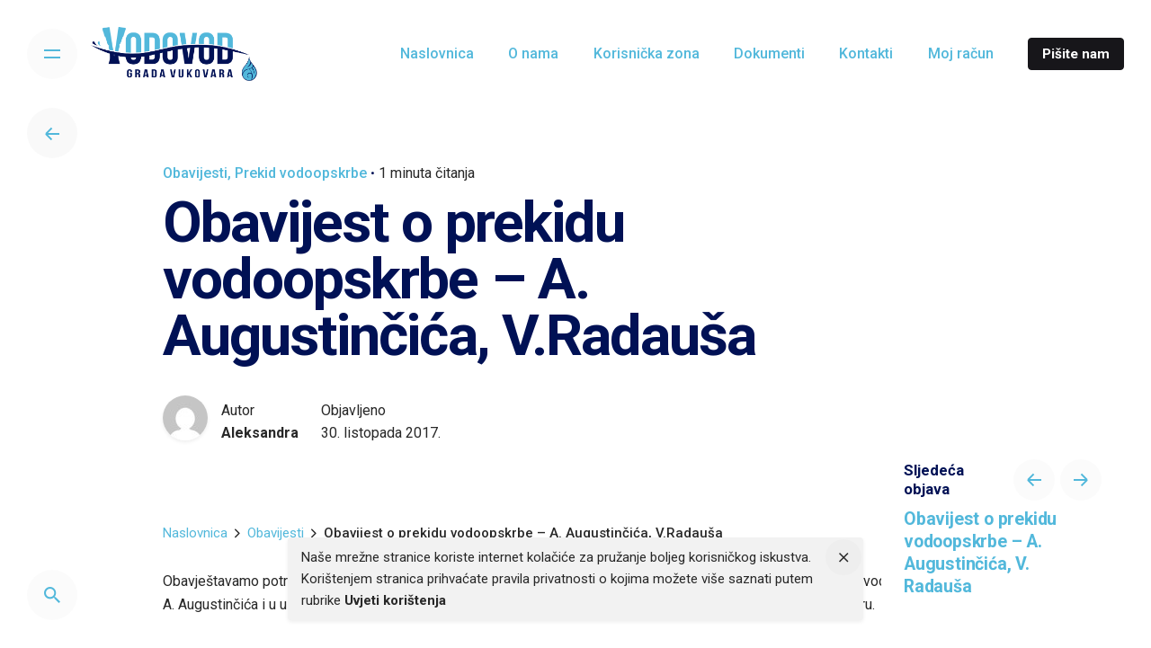

--- FILE ---
content_type: text/html; charset=UTF-8
request_url: https://vgv.hr/2017/10/30/obavijest-o-prekidu-vodoopskrbe-a-augustincica-v-radausa-2/
body_size: 13108
content:
<!DOCTYPE html>
<html lang="hr">
<head>
	<meta charset="UTF-8">
	<meta name="viewport" content="width=device-width, initial-scale=1.0, maximum-scale=1, user-scalable=no">

	<!-- Global site tag (gtag.js) - Google Analytics -->
<script async src="https://www.googletagmanager.com/gtag/js?id=G-Y6NE3H1E8L"></script>
<script>
  window.dataLayer = window.dataLayer || [];
  function gtag(){dataLayer.push(arguments);}
  gtag('js', new Date());

  gtag('config', 'G-Y6NE3H1E8L');
</script>

<!-- Google Tag Manager -->
<script>(function(w,d,s,l,i){w[l]=w[l]||[];w[l].push({'gtm.start':
new Date().getTime(),event:'gtm.js'});var f=d.getElementsByTagName(s)[0],
j=d.createElement(s),dl=l!='dataLayer'?'&l='+l:'';j.async=true;j.src=
'https://www.googletagmanager.com/gtm.js?id='+i+dl;f.parentNode.insertBefore(j,f);
})(window,document,'script','dataLayer','GTM-5WHQWNR');</script>
<!-- End Google Tag Manager -->
  
<!-- Google Tag Manager (noscript) -->
<noscript><iframe src="https://www.googletagmanager.com/ns.html?id=GTM-5WHQWNR"
height="0" width="0" style="display:none;visibility:hidden"></iframe></noscript>
<!-- End Google Tag Manager (noscript) -->
	<!-- This site is optimized with the Yoast SEO plugin v14.6.1 - https://yoast.com/wordpress/plugins/seo/ -->
	<title>Obavijest o prekidu vodoopskrbe - A. Augustinčića, V.Radauša - Vodovod grada Vukovara</title>
	<meta name="robots" content="index, follow" />
	<meta name="googlebot" content="index, follow, max-snippet:-1, max-image-preview:large, max-video-preview:-1" />
	<meta name="bingbot" content="index, follow, max-snippet:-1, max-image-preview:large, max-video-preview:-1" />
	<link rel="canonical" href="https://vgv.hr/2017/10/30/obavijest-o-prekidu-vodoopskrbe-a-augustincica-v-radausa-2/" />
	<meta property="og:locale" content="hr_HR" />
	<meta property="og:type" content="article" />
	<meta property="og:title" content="Obavijest o prekidu vodoopskrbe - A. Augustinčića, V.Radauša - Vodovod grada Vukovara" />
	<meta property="og:description" content="Obavještavamo potrošače vode da će dana 31.10.2017. (utorak) u vremenu od 08⁰⁰..." />
	<meta property="og:url" content="https://vgv.hr/2017/10/30/obavijest-o-prekidu-vodoopskrbe-a-augustincica-v-radausa-2/" />
	<meta property="og:site_name" content="Vodovod grada Vukovara" />
	<meta property="article:published_time" content="2017-10-30T12:25:18+00:00" />
	<meta name="twitter:card" content="summary_large_image" />
	<script type="application/ld+json" class="yoast-schema-graph">{"@context":"https://schema.org","@graph":[{"@type":"WebSite","@id":"https://vgv.hr/#website","url":"https://vgv.hr/","name":"Vodovod grada Vukovara","description":"Vodovod i odvodnja grada Vukovara i okolice. Voda je pokreta\u010d prirode, Leonardo da Vinci","potentialAction":[{"@type":"SearchAction","target":"https://vgv.hr/?s={search_term_string}","query-input":"required name=search_term_string"}],"inLanguage":"hr"},{"@type":"WebPage","@id":"https://vgv.hr/2017/10/30/obavijest-o-prekidu-vodoopskrbe-a-augustincica-v-radausa-2/#webpage","url":"https://vgv.hr/2017/10/30/obavijest-o-prekidu-vodoopskrbe-a-augustincica-v-radausa-2/","name":"Obavijest o prekidu vodoopskrbe - A. Augustin\u010di\u0107a, V.Radau\u0161a - Vodovod grada Vukovara","isPartOf":{"@id":"https://vgv.hr/#website"},"datePublished":"2017-10-30T12:25:18+00:00","dateModified":"2017-10-30T12:25:18+00:00","author":{"@id":"https://vgv.hr/#/schema/person/c6fa8477a95260b8c5973a981e4950e1"},"inLanguage":"hr","potentialAction":[{"@type":"ReadAction","target":["https://vgv.hr/2017/10/30/obavijest-o-prekidu-vodoopskrbe-a-augustincica-v-radausa-2/"]}]},{"@type":["Person"],"@id":"https://vgv.hr/#/schema/person/c6fa8477a95260b8c5973a981e4950e1","name":"Aleksandra","image":{"@type":"ImageObject","@id":"https://vgv.hr/#personlogo","inLanguage":"hr","url":"https://secure.gravatar.com/avatar/34a437ba668889a6534475a9b52b9a73?s=96&d=mm&r=g","caption":"Aleksandra"}}]}</script>
	<!-- / Yoast SEO plugin. -->


<link rel='dns-prefetch' href='//www.googletagmanager.com' />
<link rel='dns-prefetch' href='//s.w.org' />
<link rel="alternate" type="application/rss+xml" title="Vodovod grada Vukovara &raquo; Kanal" href="https://vgv.hr/feed/" />
<link rel="alternate" type="application/rss+xml" title="Vodovod grada Vukovara &raquo; Kanal komentara" href="https://vgv.hr/comments/feed/" />
		<script type="text/javascript">
			window._wpemojiSettings = {"baseUrl":"https:\/\/s.w.org\/images\/core\/emoji\/12.0.0-1\/72x72\/","ext":".png","svgUrl":"https:\/\/s.w.org\/images\/core\/emoji\/12.0.0-1\/svg\/","svgExt":".svg","source":{"concatemoji":"https:\/\/vgv.hr\/wp-includes\/js\/wp-emoji-release.min.js?ver=5.4.18"}};
			/*! This file is auto-generated */
			!function(e,a,t){var n,r,o,i=a.createElement("canvas"),p=i.getContext&&i.getContext("2d");function s(e,t){var a=String.fromCharCode;p.clearRect(0,0,i.width,i.height),p.fillText(a.apply(this,e),0,0);e=i.toDataURL();return p.clearRect(0,0,i.width,i.height),p.fillText(a.apply(this,t),0,0),e===i.toDataURL()}function c(e){var t=a.createElement("script");t.src=e,t.defer=t.type="text/javascript",a.getElementsByTagName("head")[0].appendChild(t)}for(o=Array("flag","emoji"),t.supports={everything:!0,everythingExceptFlag:!0},r=0;r<o.length;r++)t.supports[o[r]]=function(e){if(!p||!p.fillText)return!1;switch(p.textBaseline="top",p.font="600 32px Arial",e){case"flag":return s([127987,65039,8205,9895,65039],[127987,65039,8203,9895,65039])?!1:!s([55356,56826,55356,56819],[55356,56826,8203,55356,56819])&&!s([55356,57332,56128,56423,56128,56418,56128,56421,56128,56430,56128,56423,56128,56447],[55356,57332,8203,56128,56423,8203,56128,56418,8203,56128,56421,8203,56128,56430,8203,56128,56423,8203,56128,56447]);case"emoji":return!s([55357,56424,55356,57342,8205,55358,56605,8205,55357,56424,55356,57340],[55357,56424,55356,57342,8203,55358,56605,8203,55357,56424,55356,57340])}return!1}(o[r]),t.supports.everything=t.supports.everything&&t.supports[o[r]],"flag"!==o[r]&&(t.supports.everythingExceptFlag=t.supports.everythingExceptFlag&&t.supports[o[r]]);t.supports.everythingExceptFlag=t.supports.everythingExceptFlag&&!t.supports.flag,t.DOMReady=!1,t.readyCallback=function(){t.DOMReady=!0},t.supports.everything||(n=function(){t.readyCallback()},a.addEventListener?(a.addEventListener("DOMContentLoaded",n,!1),e.addEventListener("load",n,!1)):(e.attachEvent("onload",n),a.attachEvent("onreadystatechange",function(){"complete"===a.readyState&&t.readyCallback()})),(n=t.source||{}).concatemoji?c(n.concatemoji):n.wpemoji&&n.twemoji&&(c(n.twemoji),c(n.wpemoji)))}(window,document,window._wpemojiSettings);
		</script>
		<style type="text/css">
img.wp-smiley,
img.emoji {
	display: inline !important;
	border: none !important;
	box-shadow: none !important;
	height: 1em !important;
	width: 1em !important;
	margin: 0 .07em !important;
	vertical-align: -0.1em !important;
	background: none !important;
	padding: 0 !important;
}
</style>
	<link rel='stylesheet' id='sb_instagram_styles-css'  href='https://vgv.hr/wp-content/plugins/instagram-feed/css/sb-instagram-2-2.min.css?ver=2.4.5' type='text/css' media='all' />
<link rel='stylesheet' id='wp-block-library-css'  href='https://vgv.hr/wp-includes/css/dist/block-library/style.min.css?ver=5.4.18' type='text/css' media='all' />
<link rel='stylesheet' id='wp-block-library-theme-css'  href='https://vgv.hr/wp-includes/css/dist/block-library/theme.min.css?ver=5.4.18' type='text/css' media='all' />
<link rel='stylesheet' id='contact-form-7-css'  href='https://vgv.hr/wp-content/plugins/contact-form-7/includes/css/styles.css?ver=5.2' type='text/css' media='all' />
<link rel='stylesheet' id='rs-plugin-settings-css'  href='https://vgv.hr/wp-content/plugins/slider-revolution/public/assets/css/rs6.css?ver=6.2.17' type='text/css' media='all' />
<style id='rs-plugin-settings-inline-css' type='text/css'>
#rs-demo-id {}
</style>
<link rel='stylesheet' id='ohio-style-css'  href='https://vgv.hr/wp-content/themes/ohio/style.css?ver=1.0.1' type='text/css' media='all' />
<style id='ohio-style-inline-css' type='text/css'>
.site-header{border:none;}.site-header.header-fixed{border-bottom-style:solid;}.clb-page-headline::after{background-color:transparent;}a,.woo_c-product .sticky-product-desc .title .price:after{color:#52b8db;}.woo_c-product .sticky-product-desc .title .price:after{background-color:#52b8db;}.site-header,.site-footer .page-container + .site-info .wrap,.woo_c-product .woo_c-product-details-variations,.widget_shopping_cart_content .total,.portfolio-project .project-meta li,.widget_shopping_cart_content .mini_cart_item{border-color:#282828;}.comments-container,.woo_c-product .single-product-tabs .tab-items-container,.single-post .widget_ohio_widget_about_author,.blog-grid.boxed .blog-grid-content,.portfolio-item-grid.portfolio-grid-type-1.boxed .portfolio-item-details,.site-footer{background-color:#282828;}.spinner .path,.sk-preloader .sk-circle:before,.sk-folding-cube .sk-cube:before,.sk-preloader .sk-child:before,.sk-double-bounce .sk-child{stroke:#001155;background-color:#001155;}.sk-percentage .sk-percentage-percent{color:#001155;}.page-preloader:not(.percentage-preloader),.page-preloader.percentage-preloader .sk-percentage{background-color:#ffffff;}.notification-bar{background-color:#f2f2f2;}.site-footer{background-color:#001155;color:rgba(255,255,255,0.8);}.site-footer,.site-footer a,.site-footer .btn-flat{color:rgba(255,255,255,0.8);}.site-footer .widget-title{color:#6a696c;}.site-footer .site-info{background-color:#000f4b;}body{font-family:'Roboto', sans-serif;font-size:14;font-style:normal;font-weight:400;color:#282828;}{font-family:'Roboto', sans-serif;font-style:normal;font-weight:700;}h1,h2,h3,h4,h5,h6,.box-count,.font-titles,.fullscreen-nav .menu-link,.clb-hamburger-nav .menu .nav-item a,.site-header.mobile-header .main-nav .nav-item,.btn, .button, a.button, input[type="submit"], a.btn-link,.widget_shopping_cart_content .mini-cart-description .mini-cart-item-title > a,.woo-c_product_name > a:not(.woo-c_product_category),.socialbar.inline a,.vc_row .vc-bg-side-text,.counter-box-count{font-family:'Roboto', sans-serif;font-size:28;font-style:normal;font-weight:700;color:#001155;}.countdown-box .box-time .box-count,.chart-box-pie-content{font-family:'Roboto', sans-serif;font-size:28;font-style:normal;font-weight:700;color:#001155;}.countdown-box .box-time .box-count,.chart-box-pie-content{font-family:'Roboto', sans-serif;font-size:28;font-style:normal;font-weight:700;color:#001155;}.countdown-box .box-time .box-count,.chart-box-pie-content{font-family:'Roboto', sans-serif;}.portfolio-item h4,.portfolio-item h4.title,.portfolio-item h4 a,.portfolio-item-2 h4,.portfolio-item-2 h4.title,.portfolio-item-2 h4 a{font-family:'Roboto', sans-serif;font-style:normal;font-weight:700;color:#001155;font-size:inherit;line-height:inherit;}.blog-item h3.title{font-family:'Roboto', sans-serif;font-style:normal;font-weight:700;color:#001155;line-height:initial;}.blog-item h3.title a{font-size:initial;}.portfolio-item-2 h4{font-family:'Roboto', sans-serif;font-style:normal;font-weight:700;}p.subtitle,.subtitle-font,.heading .subtitle,a.category{font-family:'Roboto', sans-serif;font-size:18;font-style:normal;font-weight:700;}span.category > a,div.category > a{font-family:'Roboto', sans-serif;font-style:normal;font-weight:700;}.portfolio-item .subtitle-font,.woocommerce ul.products li.product .subtitle-font.category,.woocommerce ul.products li.product .subtitle-font.category > a{font-family:'Roboto', sans-serif;font-style:normal;font-weight:700;font-size:inherit;line-height:inherit;}.contact-form.classic input::-webkit-input-placeholder,.contact-form.classic textarea::-webkit-input-placeholder,input.classic::-webkit-input-placeholder,input.classic::-moz-placeholder{font-family:'Roboto', sans-serif;font-size:18;font-style:normal;font-weight:700;}.contact-form.classic input::-moz-placeholder,.contact-form.classic textarea::-moz-placeholder{font-family:'Roboto', sans-serif;font-size:18;font-style:normal;font-weight:700;}input.classic:-ms-input-placeholder,.contact-form.classic input:-ms-input-placeholder,.contact-form.classic textarea:-ms-input-placeholder{font-family:'Roboto', sans-serif;font-size:18;font-style:normal;font-weight:700;}.brand-color,.brand-color-i,.brand-color-hover-i:hover,.brand-color-hover:hover,.has-brand-color-color,.is-style-outline .has-brand-color-color,a:hover,.blog-grid:hover h3 a,.portfolio-item.grid-2:hover h4.title,.fullscreen-nav li a:hover,.socialbar.inline a:hover,.gallery .expand .ion:hover,.close .ion:hover,.accordionItem_title:hover,.tab .tabNav_link:hover,.widget .socialbar a:hover,.social-bar .socialbar a:hover,.share-bar .links a:hover,.widget_shopping_cart_content .buttons a.button:first-child:hover,span.page-numbers.current,a.page-numbers:hover,.main-nav .nav-item.active-main-item > .menu-link,.comment-content a,.page-headline .subtitle b:before,nav.pagination li .page-numbers.active,#mega-menu-wrap > ul .sub-menu > li > a:hover,#mega-menu-wrap > ul .sub-sub-menu > li > a:hover,#mega-menu-wrap > ul > .current-menu-ancestor > a,#mega-menu-wrap > ul .sub-menu:not(.sub-menu-wide) .current-menu-ancestor > a,#mega-menu-wrap > ul .current-menu-item > a,#fullscreen-mega-menu-wrap > ul .current-menu-ancestor > a,#fullscreen-mega-menu-wrap > ul .current-menu-item > a,.woocommerce .woo-my-nav li.is-active a,.portfolio-sorting li a.active,.widget_nav_menu .current-menu-item > a,.widget_pages .current-menu-item > a,.portfolio-item-fullscreen .portfolio-details-date:before,.btn.btn-link:hover,.blog-grid-content .category-holder:after,.clb-page-headline .post-meta-estimate:before,.comments-area .comment-date-and-time:after,.post .entry-content a:not(.wp-block-button__link),.project-page-content .date:before,.pagination li .btn.active,.pagination li .btn.current,.pagination li .page-numbers.active,.pagination li .page-numbers.current,.category-holder:after,.clb-hamburger-nav .menu .nav-item:hover > a.menu-link .ion,.clb-hamburger-nav .menu .nav-item .visible > a.menu-link .ion,.clb-hamburger-nav .menu .nav-item.active > a.menu-link .ion,.clb-hamburger-nav .menu .sub-nav-item:hover > a.menu-link .ion,.clb-hamburger-nav .menu .sub-nav-item .visible > a.menu-link .ion,.clb-hamburger-nav .menu .sub-nav-item.active > a.menu-link .ion,.widgets a,.widgets a *:not(.fab),.pricing:hover .pricing_price_title,.btn-link:focus, a.btn-link:focus,.btn-link:active, a.btn-link:active,.pricing_list_item .ion{color:#001155;}.brand-border-color,.brand-border-color-hover,.has-brand-color-background-color,.is-style-outline .has-brand-color-color,.wp-block-button__link:hover,.custom-cursor .circle-cursor--outer,.btn-brand, .btn:not(.btn-link):hover,.btn-brand:active, .btn:not(.btn-link):active,.btn-brand:focus, .btn:not(.btn-link):focus,a.button:hover,button.button:hover,.pricing:hover .btn.btn-brand{border-color:#001155;}.brand-bg-color,.brand-bg-color-after,.brand-bg-color-before,.brand-bg-color-hover,.brand-bg-color-i,.brand-bg-color-hover-i,.btn-brand:not(.btn-outline),.has-brand-color-background-color,a.brand-bg-color,.wp-block-button__link:hover,.widget_price_filter .ui-slider-range,.widget_price_filter .ui-slider-handle:after,.main-nav .nav-item:before,.main-nav .nav-item.current-menu-item:before,.widget_calendar caption,.tag:hover,.page-headline .tags .tag,.radio input:checked + .input:after,.menu-list-details .tag,.custom-cursor .circle-cursor--inner,.custom-cursor .circle-cursor--inner.cursor-link-hover,.btn-round:before,.btn:not(.btn-link):hover,.btn:not(.btn-link):active,.btn:not(.btn-link):focus,button.button:not(.btn-link):hover,a.button:not(.btn-link):hover,.btn.btn-flat:hover,.btn.btn-flat:focus,.btn.btn-outline:hover,nav.pagination li .btn.active:hover,.tag:not(body):hover,.tag-cloud-link:hover,.pricing_price_time:hover,.pricing:hover .btn.btn-brand{background-color:#001155;} @media screen and (min-width:1025px){.site-header .site-branding .logo img, .site-header .site-branding .mobile-logo img, .site-header .site-branding .fixed-mobile-logo img, .site-header .site-branding .for-onepage img{max-height:60px;}} @media screen and (min-width:769px) and (max-width:1024px){.site-header .site-branding .logo img, .site-header .site-branding .mobile-logo img, .site-header .site-branding .fixed-mobile-logo img, .site-header .site-branding .for-onepage img{max-height:50px;}} @media screen and (max-width:768px){.site-header .site-branding .logo img, .site-header .site-branding .mobile-logo img, .site-header .site-branding .fixed-mobile-logo img, .site-header .site-branding .for-onepage img{max-height:30px;}}
</style>
<script type='text/javascript' src='https://vgv.hr/wp-includes/js/jquery/jquery.js?ver=1.12.4-wp'></script>
<script type='text/javascript' src='https://vgv.hr/wp-includes/js/jquery/jquery-migrate.min.js?ver=1.4.1'></script>
<script type='text/javascript' src='https://vgv.hr/wp-content/plugins/slider-revolution/public/assets/js/rbtools.min.js?ver=6.2.17'></script>
<script type='text/javascript' src='https://vgv.hr/wp-content/plugins/slider-revolution/public/assets/js/rs6.min.js?ver=6.2.17'></script>
<script type='text/javascript' src='https://www.googletagmanager.com/gtag/js?id=UA-183991384-1' async></script>
<script type='text/javascript'>
window.dataLayer = window.dataLayer || [];function gtag(){dataLayer.push(arguments);}
gtag('js', new Date());
gtag('set', 'developer_id.dZTNiMT', true);
gtag('config', 'UA-183991384-1', {"anonymize_ip":true} );
</script>
<link rel="EditURI" type="application/rsd+xml" title="RSD" href="https://vgv.hr/xmlrpc.php?rsd" />
<link rel="wlwmanifest" type="application/wlwmanifest+xml" href="https://vgv.hr/wp-includes/wlwmanifest.xml" /> 
<meta name="generator" content="WordPress 5.4.18" />
<link rel='shortlink' href='https://vgv.hr/?p=678' />
<link rel="alternate" type="application/json+oembed" href="https://vgv.hr/wp-json/oembed/1.0/embed?url=https%3A%2F%2Fvgv.hr%2F2017%2F10%2F30%2Fobavijest-o-prekidu-vodoopskrbe-a-augustincica-v-radausa-2%2F" />
<link rel="alternate" type="text/xml+oembed" href="https://vgv.hr/wp-json/oembed/1.0/embed?url=https%3A%2F%2Fvgv.hr%2F2017%2F10%2F30%2Fobavijest-o-prekidu-vodoopskrbe-a-augustincica-v-radausa-2%2F&#038;format=xml" />
<meta name="generator" content="Site Kit by Google 1.21.0" /><meta name="generator" content="Elementor 3.11.5; features: e_dom_optimization, e_optimized_assets_loading, e_optimized_css_loading, a11y_improvements, additional_custom_breakpoints; settings: css_print_method-external, google_font-enabled, font_display-swap">
<style type="text/css">.recentcomments a{display:inline !important;padding:0 !important;margin:0 !important;}</style><meta name="generator" content="Powered by WPBakery Page Builder - drag and drop page builder for WordPress."/>
<!--[if lte IE 9]><link rel="stylesheet" type="text/css" href="https://vgv.hr/wp-content/plugins/js_composer/assets/css/vc_lte_ie9.min.css" media="screen"><![endif]--><meta name="generator" content="Powered by Slider Revolution 6.2.17 - responsive, Mobile-Friendly Slider Plugin for WordPress with comfortable drag and drop interface." />
<link rel="icon" href="https://vgv.hr/wp-content/uploads/2020/08/cropped-vgv-ikona-32x32.png" sizes="32x32" />
<link rel="icon" href="https://vgv.hr/wp-content/uploads/2020/08/cropped-vgv-ikona-192x192.png" sizes="192x192" />
<link rel="apple-touch-icon" href="https://vgv.hr/wp-content/uploads/2020/08/cropped-vgv-ikona-180x180.png" />
<meta name="msapplication-TileImage" content="https://vgv.hr/wp-content/uploads/2020/08/cropped-vgv-ikona-270x270.png" />
<script type="text/javascript">function setREVStartSize(e){
			//window.requestAnimationFrame(function() {				 
				window.RSIW = window.RSIW===undefined ? window.innerWidth : window.RSIW;	
				window.RSIH = window.RSIH===undefined ? window.innerHeight : window.RSIH;	
				try {								
					var pw = document.getElementById(e.c).parentNode.offsetWidth,
						newh;
					pw = pw===0 || isNaN(pw) ? window.RSIW : pw;
					e.tabw = e.tabw===undefined ? 0 : parseInt(e.tabw);
					e.thumbw = e.thumbw===undefined ? 0 : parseInt(e.thumbw);
					e.tabh = e.tabh===undefined ? 0 : parseInt(e.tabh);
					e.thumbh = e.thumbh===undefined ? 0 : parseInt(e.thumbh);
					e.tabhide = e.tabhide===undefined ? 0 : parseInt(e.tabhide);
					e.thumbhide = e.thumbhide===undefined ? 0 : parseInt(e.thumbhide);
					e.mh = e.mh===undefined || e.mh=="" || e.mh==="auto" ? 0 : parseInt(e.mh,0);		
					if(e.layout==="fullscreen" || e.l==="fullscreen") 						
						newh = Math.max(e.mh,window.RSIH);					
					else{					
						e.gw = Array.isArray(e.gw) ? e.gw : [e.gw];
						for (var i in e.rl) if (e.gw[i]===undefined || e.gw[i]===0) e.gw[i] = e.gw[i-1];					
						e.gh = e.el===undefined || e.el==="" || (Array.isArray(e.el) && e.el.length==0)? e.gh : e.el;
						e.gh = Array.isArray(e.gh) ? e.gh : [e.gh];
						for (var i in e.rl) if (e.gh[i]===undefined || e.gh[i]===0) e.gh[i] = e.gh[i-1];
											
						var nl = new Array(e.rl.length),
							ix = 0,						
							sl;					
						e.tabw = e.tabhide>=pw ? 0 : e.tabw;
						e.thumbw = e.thumbhide>=pw ? 0 : e.thumbw;
						e.tabh = e.tabhide>=pw ? 0 : e.tabh;
						e.thumbh = e.thumbhide>=pw ? 0 : e.thumbh;					
						for (var i in e.rl) nl[i] = e.rl[i]<window.RSIW ? 0 : e.rl[i];
						sl = nl[0];									
						for (var i in nl) if (sl>nl[i] && nl[i]>0) { sl = nl[i]; ix=i;}															
						var m = pw>(e.gw[ix]+e.tabw+e.thumbw) ? 1 : (pw-(e.tabw+e.thumbw)) / (e.gw[ix]);					
						newh =  (e.gh[ix] * m) + (e.tabh + e.thumbh);
					}				
					if(window.rs_init_css===undefined) window.rs_init_css = document.head.appendChild(document.createElement("style"));					
					document.getElementById(e.c).height = newh+"px";
					window.rs_init_css.innerHTML += "#"+e.c+"_wrapper { height: "+newh+"px }";				
				} catch(e){
					console.log("Failure at Presize of Slider:" + e)
				}					   
			//});
		  };</script>
<noscript><style type="text/css"> .wpb_animate_when_almost_visible { opacity: 1; }</style></noscript></head>
<body class="post-template-default single single-post postid-678 single-format-standard wp-embed-responsive edgt-core-1.0 group-blog ohio-theme-1-0-0 with-header-1 wpb-js-composer js-comp-ver-5.5.2 vc_responsive elementor-default elementor-kit-20104">
	
<div class="page-preloader " id="page-preloader">
		<svg class="spinner" viewBox="0 0 50 50">
  							<circle class="path" cx="25" cy="25" r="20" fill="none" stroke-width="4"></circle>
						</svg></div>	     

	<a class="clb-scroll-top vc_hidden-xs" id="clb-scroll-top">
	<div class="clb-scroll-top-bar">
		<div class="scroll-track"></div>
	</div>
	<div class="clb-scroll-top-holder font-titles">
		Na vrh stranice	</div>
</a>	
	<div class="circle-cursor circle-cursor--outer"></div>
	<div class="circle-cursor circle-cursor--inner"></div>
	<div id="page" class="site">
		<a class="skip-link screen-reader-text" href="#main">Skip to content</a>
		
		

		
<header id="masthead" class="site-header header-1 both-types"
	 data-header-fixed="true"		 data-fixed-initial-offset="150">

	<div class="header-wrap">
		<div class="header-wrap-inner">
			<div class="left-part">
									<div class="desktop-hamburger">
						
<!-- Fullscreen -->
<div class="clb-hamburger btn-round btn-round-light dark-mode-reset" tabindex="1">
	<i class="ion">
		<a href="#" class="clb-hamburger-holder" aria-controls="site-navigation" aria-expanded="false">
			<span class="_shape"></span>
			<span class="_shape"></span>
		</a>	
	</i>
</div>					</div>
													<div class="mobile-hamburger">
						
<!-- Fullscreen -->
<div class="clb-hamburger btn-round btn-round-light dark-mode-reset" tabindex="1">
	<i class="ion">
		<a href="#" class="clb-hamburger-holder" aria-controls="site-navigation" aria-expanded="false">
			<span class="_shape"></span>
			<span class="_shape"></span>
		</a>	
	</i>
</div>					</div>
								
<div class="site-branding">
	<a class="site-title font-titles" href="https://vgv.hr/" rel="home">
		<div class="logo">
							<img src="https://vgv.hr/wp-content/uploads/2020/08/logo-1.png" class=""  alt="Vodovod grada Vukovara" >
				
				
					</div>
		<div class="fixed-logo">
							<img src="https://vgv.hr/wp-content/uploads/2020/08/logo-1.png"  alt="Vodovod grada Vukovara">
					</div>
						<div class="for-onepage">
			<span class="dark hidden">
									<img src="https://vgv.hr/wp-content/uploads/2020/08/Logo-bijeli-bez-pozadiner.png"  alt="Vodovod grada Vukovara">
							</span>
			<span class="light hidden">
									<img src="https://vgv.hr/wp-content/uploads/2020/08/logo-1.png"  alt="Vodovod grada Vukovara">
							</span>
		</div>
	</a>
</div>	
			</div>

	        <div class="right-part">
	            
<nav id="site-navigation" class="main-nav with-counters with-mobile-menu">

    <!-- Mobile overlay -->
    <div class="mbl-overlay menu-mbl-overlay">
        <div class="mbl-overlay-bg"></div>

        <!-- Close bar -->
        <div class="close-bar text-left">
            <div class="btn-round btn-round-light clb-close" tabindex="0">
                <i class="ion ion-md-close"></i>
            </div>

            <!-- Search -->
            
	<a class="search-global btn-round btn-round-light fixed btn-round-light" tabindex="1" data-nav-search="true">
		<i class="icon ion ion-md-search brand-color-hover-i"></i>
	</a>
        </div>
        <div class="mbl-overlay-container">

            <!-- Navigation -->
            <div id="mega-menu-wrap" class="main-nav-container">

                <ul id="menu-glavni-izbornik" class="menu"><li id="nav-menu-item-81-697dcde538215" class="mega-menu-item nav-item menu-item-depth-0 "><a href="https://vgv.hr" class="menu-link main-menu-link item-title"><span>Naslovnica</span></a></li>
<li id="nav-menu-item-69-697dcde538269" class="mega-menu-item nav-item menu-item-depth-0 has-submenu "><a href="https://vgv.hr/o-nama/" class="menu-link main-menu-link item-title"><span>O nama</span><div class="has-submenu-icon"><i class="menu-plus ion ion-md-add"></i></div></a>
<div class="sub-nav"><ul class="menu-depth-1 sub-menu sub-nav-group" >
	<li id="nav-menu-item-19340-697dcde53829d" class="mega-menu-item sub-nav-item menu-item-depth-1 "><a href="https://vgv.hr/o-nama/profil/" class="menu-link sub-menu-link"><span>Profil</span></a></li>
	<li id="nav-menu-item-19337-697dcde5382ca" class="mega-menu-item sub-nav-item menu-item-depth-1 "><a href="https://vgv.hr/o-nama/misija-vizija-i-ciljevi-drustva/" class="menu-link sub-menu-link"><span>Misija, vizija i ciljevi društva</span></a></li>
	<li id="nav-menu-item-19341-697dcde5382f4" class="mega-menu-item sub-nav-item menu-item-depth-1 "><a href="https://vgv.hr/o-nama/vodoopskrba/" class="menu-link sub-menu-link"><span>Vodoopskrba</span></a></li>
	<li id="nav-menu-item-19338-697dcde53831c" class="mega-menu-item sub-nav-item menu-item-depth-1 "><a href="https://vgv.hr/o-nama/odvodnja/" class="menu-link sub-menu-link"><span>Odvodnja</span></a></li>
	<li id="nav-menu-item-21291-697dcde538343" class="mega-menu-item sub-nav-item menu-item-depth-1 "><a href="https://vgv.hr/o-nama/projekti/" class="menu-link sub-menu-link"><span>Projekti</span></a></li>
	<li id="nav-menu-item-19339-697dcde53836a" class="mega-menu-item sub-nav-item menu-item-depth-1 "><a href="https://vgv.hr/o-nama/povijest/" class="menu-link sub-menu-link"><span>Povijest</span></a></li>
</ul></div>
</li>
<li id="nav-menu-item-19353-697dcde53839a" class="mega-menu-item nav-item menu-item-depth-0 has-submenu "><a href="https://vgv.hr/korisnicka-zona/" class="menu-link main-menu-link item-title"><span>Korisnička zona</span><div class="has-submenu-icon"><i class="menu-plus ion ion-md-add"></i></div></a>
<div class="sub-nav"><ul class="menu-depth-1 sub-menu sub-nav-group" >
	<li id="nav-menu-item-20404-697dcde5383c5" class="mega-menu-item sub-nav-item menu-item-depth-1 "><a href="https://vgv.hr/korisnicka-zona/prijava-stanja/" class="menu-link sub-menu-link"><span>Prijava stanja</span></a></li>
	<li id="nav-menu-item-19360-697dcde5383ec" class="mega-menu-item sub-nav-item menu-item-depth-1 "><a href="https://vgv.hr/kontakti/" class="menu-link sub-menu-link"><span>Radno vrijeme</span></a></li>
	<li id="nav-menu-item-19355-697dcde538413" class="mega-menu-item sub-nav-item menu-item-depth-1 "><a href="https://vgv.hr/korisnicka-zona/prijava-kvara/" class="menu-link sub-menu-link"><span>Prijava kvara</span></a></li>
	<li id="nav-menu-item-19351-697dcde538439" class="mega-menu-item sub-nav-item menu-item-depth-1 "><a href="https://vgv.hr/cijena-vode-sto-sve-placam/" class="menu-link sub-menu-link"><span>Cjenik</span></a></li>
	<li id="nav-menu-item-19358-697dcde538460" class="mega-menu-item sub-nav-item menu-item-depth-1 "><a href="https://vgv.hr/2020/10/11/postupak-prikljucenja-na-vodne-usluge/" class="menu-link sub-menu-link"><span>Priključenje na komunalne vodne građevine</span></a></li>
	<li id="nav-menu-item-19357-697dcde538487" class="mega-menu-item sub-nav-item menu-item-depth-1 "><a href="https://vgv.hr/ocitanja/" class="menu-link sub-menu-link"><span>Raspored očitanja vodomjera</span></a></li>
	<li id="nav-menu-item-19359-697dcde5384ad" class="mega-menu-item sub-nav-item menu-item-depth-1 "><a href="https://mojracun.vgv.hr/login.aspx" class="menu-link sub-menu-link"><span>Moj račun</span></a></li>
	<li id="nav-menu-item-20256-697dcde5384d2" class="mega-menu-item sub-nav-item menu-item-depth-1 "><a href="https://vgv.hr/korisnicka-zona/obrasci-i-zahtjevi/" class="menu-link sub-menu-link"><span>Obrasci i zahtjevi</span></a></li>
	<li id="nav-menu-item-19990-697dcde5384f8" class="mega-menu-item sub-nav-item menu-item-depth-1 "><a href="https://vgv.hr/korisnicka-zona/prigovori-i-reklamacije/" class="menu-link sub-menu-link"><span>Prigovori i reklamacije</span></a></li>
	<li id="nav-menu-item-19356-697dcde53851d" class="mega-menu-item sub-nav-item menu-item-depth-1 "><a href="https://vgv.hr/najcesca-pitanja-korisnika/" class="menu-link sub-menu-link"><span>Najčešća pitanja i odgovori</span></a></li>
	<li id="nav-menu-item-19352-697dcde538542" class="mega-menu-item sub-nav-item menu-item-depth-1 "><a href="https://vgv.hr/info-kutak/" class="menu-link sub-menu-link"><span>Info kutak</span></a></li>
	<li id="nav-menu-item-20589-697dcde538575" class="mega-menu-item sub-nav-item menu-item-depth-1 "><a href="https://vgv.hr/ispitivanje-zadovoljstva-potrosaca-2/" class="menu-link sub-menu-link"><span>Ispitivanje zadovoljstva potrošača</span></a></li>
</ul></div>
</li>
<li id="nav-menu-item-18946-697dcde5385a4" class="mega-menu-item nav-item menu-item-depth-0 has-submenu "><a href="https://vgv.hr/dokumenti/" class="menu-link main-menu-link item-title"><span>Dokumenti</span><div class="has-submenu-icon"><i class="menu-plus ion ion-md-add"></i></div></a>
<div class="sub-nav"><ul class="menu-depth-1 sub-menu sub-nav-group" >
	<li id="nav-menu-item-18945-697dcde5385cd" class="mega-menu-item sub-nav-item menu-item-depth-1 "><a href="https://vgv.hr/zakoni-pravilnici-odluke/" class="menu-link sub-menu-link"><span>Zakoni, pravilnici, odluke</span></a></li>
	<li id="nav-menu-item-18944-697dcde5385f2" class="mega-menu-item sub-nav-item menu-item-depth-1 "><a href="https://vgv.hr/izvjesca/" class="menu-link sub-menu-link"><span>Izvješća</span></a></li>
	<li id="nav-menu-item-18947-697dcde538618" class="mega-menu-item sub-nav-item menu-item-depth-1 "><a href="https://vgv.hr/javna-nabava/" class="menu-link sub-menu-link"><span>Javna nabava</span></a></li>
	<li id="nav-menu-item-18943-697dcde53863c" class="mega-menu-item sub-nav-item menu-item-depth-1 "><a href="https://vgv.hr/pravo-na-pristup-informacijama/" class="menu-link sub-menu-link"><span>Pravo na pristup informacijama</span></a></li>
	<li id="nav-menu-item-18942-697dcde538661" class="mega-menu-item sub-nav-item menu-item-depth-1 "><a href="https://vgv.hr/natjecaji-i-oglasi/" class="menu-link sub-menu-link"><span>Natječaji i oglasi</span></a></li>
	<li id="nav-menu-item-20149-697dcde538686" class="mega-menu-item sub-nav-item menu-item-depth-1 "><a href="https://vgv.hr/javno-savjetovanje/" class="menu-link sub-menu-link"><span>Javno savjetovanje</span></a></li>
</ul></div>
</li>
<li id="nav-menu-item-70-697dcde5386b2" class="mega-menu-item nav-item menu-item-depth-0 "><a href="https://vgv.hr/kontakti/" class="menu-link main-menu-link item-title"><span>Kontakti</span></a></li>
<li id="nav-menu-item-18877-697dcde5386da" class="mega-menu-item nav-item menu-item-depth-0 "><a href="https://mojracun.vgv.hr/login.aspx" class="menu-link main-menu-link item-title"><span>Moj račun</span></a></li>
</ul>            </div>

            <!-- Copyright -->
            <div class="copyright">
                © 2020 naklikali <a href="http://www.slink.hr" target="_blank">SLink</a>-ovci.                <br>
                Sva prava pridržana.            </div>
            
            
            
            <!-- Social links -->
                    </div>

        <!-- Mobile social icons -->
        
    </div>
</nav>
	            
	            

<ul class="menu-optional">
	<li class="btn-optional-holder">
			<a href="https://vgv.hr/kontakti/#pisitenam" class="btn btn-small btn-optional">
		Pišite nam	</a>
	</li>
		</ul>

								
	            <div class="close-menu"></div>
	        </div>
    	</div>
	</div>
</header>

<div class="clb-popup clb-hamburger-nav">
    <div class="close-bar text-left">
        <div class="btn-round clb-close" tabindex="0">
            <i class="ion ion-md-close"></i>
        </div>
    </div>
    <div class="clb-hamburger-nav-holder">
        <ul id="secondary-menu" class="menu"><li id="nav-menu-item-81-697dcde53a13f" class="mega-menu-item nav-item menu-item-depth-0 "><a href="https://vgv.hr" class="menu-link main-menu-link item-title"><span>Naslovnica</span></a></li>
<li id="nav-menu-item-69-697dcde53a192" class="mega-menu-item nav-item menu-item-depth-0 has-submenu "><a href="https://vgv.hr/o-nama/" class="menu-link main-menu-link item-title"><span>O nama</span><div class="has-submenu-icon"><i class="menu-plus ion ion-md-add"></i></div></a>
<div class="sub-nav"><ul class="menu-depth-1 sub-menu sub-nav-group" >
	<li id="nav-menu-item-19340-697dcde53a1c2" class="mega-menu-item sub-nav-item menu-item-depth-1 "><a href="https://vgv.hr/o-nama/profil/" class="menu-link sub-menu-link"><span>Profil</span></a></li>
	<li id="nav-menu-item-19337-697dcde53a1ed" class="mega-menu-item sub-nav-item menu-item-depth-1 "><a href="https://vgv.hr/o-nama/misija-vizija-i-ciljevi-drustva/" class="menu-link sub-menu-link"><span>Misija, vizija i ciljevi društva</span></a></li>
	<li id="nav-menu-item-19341-697dcde53a216" class="mega-menu-item sub-nav-item menu-item-depth-1 "><a href="https://vgv.hr/o-nama/vodoopskrba/" class="menu-link sub-menu-link"><span>Vodoopskrba</span></a></li>
	<li id="nav-menu-item-19338-697dcde53a23e" class="mega-menu-item sub-nav-item menu-item-depth-1 "><a href="https://vgv.hr/o-nama/odvodnja/" class="menu-link sub-menu-link"><span>Odvodnja</span></a></li>
	<li id="nav-menu-item-21291-697dcde53a264" class="mega-menu-item sub-nav-item menu-item-depth-1 "><a href="https://vgv.hr/o-nama/projekti/" class="menu-link sub-menu-link"><span>Projekti</span></a></li>
	<li id="nav-menu-item-19339-697dcde53a28b" class="mega-menu-item sub-nav-item menu-item-depth-1 "><a href="https://vgv.hr/o-nama/povijest/" class="menu-link sub-menu-link"><span>Povijest</span></a></li>
</ul></div>
</li>
<li id="nav-menu-item-19353-697dcde53a2bb" class="mega-menu-item nav-item menu-item-depth-0 has-submenu "><a href="https://vgv.hr/korisnicka-zona/" class="menu-link main-menu-link item-title"><span>Korisnička zona</span><div class="has-submenu-icon"><i class="menu-plus ion ion-md-add"></i></div></a>
<div class="sub-nav"><ul class="menu-depth-1 sub-menu sub-nav-group" >
	<li id="nav-menu-item-20404-697dcde53a2e4" class="mega-menu-item sub-nav-item menu-item-depth-1 "><a href="https://vgv.hr/korisnicka-zona/prijava-stanja/" class="menu-link sub-menu-link"><span>Prijava stanja</span></a></li>
	<li id="nav-menu-item-19360-697dcde53a30b" class="mega-menu-item sub-nav-item menu-item-depth-1 "><a href="https://vgv.hr/kontakti/" class="menu-link sub-menu-link"><span>Radno vrijeme</span></a></li>
	<li id="nav-menu-item-19355-697dcde53a331" class="mega-menu-item sub-nav-item menu-item-depth-1 "><a href="https://vgv.hr/korisnicka-zona/prijava-kvara/" class="menu-link sub-menu-link"><span>Prijava kvara</span></a></li>
	<li id="nav-menu-item-19351-697dcde53a357" class="mega-menu-item sub-nav-item menu-item-depth-1 "><a href="https://vgv.hr/cijena-vode-sto-sve-placam/" class="menu-link sub-menu-link"><span>Cjenik</span></a></li>
	<li id="nav-menu-item-19358-697dcde53a37d" class="mega-menu-item sub-nav-item menu-item-depth-1 "><a href="https://vgv.hr/2020/10/11/postupak-prikljucenja-na-vodne-usluge/" class="menu-link sub-menu-link"><span>Priključenje na komunalne vodne građevine</span></a></li>
	<li id="nav-menu-item-19357-697dcde53a3a4" class="mega-menu-item sub-nav-item menu-item-depth-1 "><a href="https://vgv.hr/ocitanja/" class="menu-link sub-menu-link"><span>Raspored očitanja vodomjera</span></a></li>
	<li id="nav-menu-item-19359-697dcde53a3c9" class="mega-menu-item sub-nav-item menu-item-depth-1 "><a href="https://mojracun.vgv.hr/login.aspx" class="menu-link sub-menu-link"><span>Moj račun</span></a></li>
	<li id="nav-menu-item-20256-697dcde53a3ef" class="mega-menu-item sub-nav-item menu-item-depth-1 "><a href="https://vgv.hr/korisnicka-zona/obrasci-i-zahtjevi/" class="menu-link sub-menu-link"><span>Obrasci i zahtjevi</span></a></li>
	<li id="nav-menu-item-19990-697dcde53a415" class="mega-menu-item sub-nav-item menu-item-depth-1 "><a href="https://vgv.hr/korisnicka-zona/prigovori-i-reklamacije/" class="menu-link sub-menu-link"><span>Prigovori i reklamacije</span></a></li>
	<li id="nav-menu-item-19356-697dcde53a448" class="mega-menu-item sub-nav-item menu-item-depth-1 "><a href="https://vgv.hr/najcesca-pitanja-korisnika/" class="menu-link sub-menu-link"><span>Najčešća pitanja i odgovori</span></a></li>
	<li id="nav-menu-item-19352-697dcde53a46e" class="mega-menu-item sub-nav-item menu-item-depth-1 "><a href="https://vgv.hr/info-kutak/" class="menu-link sub-menu-link"><span>Info kutak</span></a></li>
	<li id="nav-menu-item-20589-697dcde53a493" class="mega-menu-item sub-nav-item menu-item-depth-1 "><a href="https://vgv.hr/ispitivanje-zadovoljstva-potrosaca-2/" class="menu-link sub-menu-link"><span>Ispitivanje zadovoljstva potrošača</span></a></li>
</ul></div>
</li>
<li id="nav-menu-item-18946-697dcde53a4d0" class="mega-menu-item nav-item menu-item-depth-0 has-submenu "><a href="https://vgv.hr/dokumenti/" class="menu-link main-menu-link item-title"><span>Dokumenti</span><div class="has-submenu-icon"><i class="menu-plus ion ion-md-add"></i></div></a>
<div class="sub-nav"><ul class="menu-depth-1 sub-menu sub-nav-group" >
	<li id="nav-menu-item-18945-697dcde53a4fa" class="mega-menu-item sub-nav-item menu-item-depth-1 "><a href="https://vgv.hr/zakoni-pravilnici-odluke/" class="menu-link sub-menu-link"><span>Zakoni, pravilnici, odluke</span></a></li>
	<li id="nav-menu-item-18944-697dcde53a521" class="mega-menu-item sub-nav-item menu-item-depth-1 "><a href="https://vgv.hr/izvjesca/" class="menu-link sub-menu-link"><span>Izvješća</span></a></li>
	<li id="nav-menu-item-18947-697dcde53a545" class="mega-menu-item sub-nav-item menu-item-depth-1 "><a href="https://vgv.hr/javna-nabava/" class="menu-link sub-menu-link"><span>Javna nabava</span></a></li>
	<li id="nav-menu-item-18943-697dcde53a56a" class="mega-menu-item sub-nav-item menu-item-depth-1 "><a href="https://vgv.hr/pravo-na-pristup-informacijama/" class="menu-link sub-menu-link"><span>Pravo na pristup informacijama</span></a></li>
	<li id="nav-menu-item-18942-697dcde53a58f" class="mega-menu-item sub-nav-item menu-item-depth-1 "><a href="https://vgv.hr/natjecaji-i-oglasi/" class="menu-link sub-menu-link"><span>Natječaji i oglasi</span></a></li>
	<li id="nav-menu-item-20149-697dcde53a5b4" class="mega-menu-item sub-nav-item menu-item-depth-1 "><a href="https://vgv.hr/javno-savjetovanje/" class="menu-link sub-menu-link"><span>Javno savjetovanje</span></a></li>
</ul></div>
</li>
<li id="nav-menu-item-70-697dcde53a5e0" class="mega-menu-item nav-item menu-item-depth-0 "><a href="https://vgv.hr/kontakti/" class="menu-link main-menu-link item-title"><span>Kontakti</span></a></li>
<li id="nav-menu-item-18877-697dcde53a60b" class="mega-menu-item nav-item menu-item-depth-0 "><a href="https://mojracun.vgv.hr/login.aspx" class="menu-link main-menu-link item-title"><span>Moj račun</span></a></li>
</ul>    </div>
    <div class="clb-hamburger-nav-details">
                    <div class="hamburger-nav-info">
                                    <div class="hamburger-nav-info-item">
                        <b>Kontaktirajte nas</b><br> Vodovod grada Vukovara d.o.o<br>Jana Bate 4<br>Vukovar <br>email: vgv@vgv.hr<br>tel: 0800 85 87                    </div>
                  
            </div>
                <div class="hamburger-nav-info">
                        
                    </div>
    </div>
</div>
				<div class="clb-popup clb-search-popup">
			<div class="close-bar">
				<div class="btn-round clb-close" tabindex="0">
					<i class="ion ion-md-close"></i>
				</div>
			</div>
            <div class="search-holder">
	            <form role="search" class="search search-form" action="https://vgv.hr/" method="GET">
	<label>
		<span class="screen-reader-text">Search for</span>
		<input autocomplete="off" type="text" class="search-field" name="s" placeholder="Search..." value="">
	</label>
	<button type="submit" class="search search-submit">
		<i class="ion ion-md-search"></i>
	</button>
</form>            </div>
		</div>
		
		
		<div id="content" class="site-content" data-mobile-menu-resolution="768">
			

<div class="clb-page-headline without-cap text-left subheader_included">

			<div class="bg-image"></div>
		<div class="clb-page-headline-holder">
		<div class="page-container">
							<div class="clb-back-link vc_hidden-xs">
					<a href="" class="btn-round btn-round-light">
						<i class="ion-right ion"><svg class="arrow-icon arrow-icon-back" width="16" height="16" viewBox="0 0 16 16" fill="none" xmlns="http://www.w3.org/2000/svg"><path d="M0 8H15M15 8L8.5 1.5M15 8L8.5 14.5" stroke-width="2" stroke-linejoin="round"/></svg></i>
					</a>
					<span class="clb-back-link-caption">
						Back					</span>
				</div>
						<div class="vc_row">
				<div class="vc_col-lg-12 animated-holder">
					<div class="post-meta">
						<div class="category-holder"><a class="category"  href="https://vgv.hr/category/obavijesti/" rel="category tag"> Obavijesti</a> <a class="category"  href="https://vgv.hr/category/prekid-vodoopskrbe/" rel="category tag"> Prekid vodoopskrbe</a></div>
													<span class="post-meta-estimate">
								1 minuta čitanja							</span>
																	</div>
					<h1 class="clb-title">Obavijest o prekidu vodoopskrbe &#8211; A. Augustinčića, V.Radauša</h1>
											<div class="clb-post-meta">
            <ul class="clb-post-holder">

                <li class="clb-post-meta-item">
                    <img alt='Aleksandra' src='https://secure.gravatar.com/avatar/34a437ba668889a6534475a9b52b9a73?s=50&#038;d=mm&#038;r=g' class='avatar avatar-50 photo author-avatar' height='50' width='50' />                </li>

                <li class="clb-post-meta-item">
                    <div class="prefix">Autor</div>
                    <span class="author">Aleksandra</span>
                </li>

                <li class="clb-post-meta-item">
                    <div class="prefix">Objavljeno</div>
                    30. listopada 2017.
                </li>
				
            </ul>

            </div>
									</div>
			</div>
		</div>
	</div>
</div>

<div class="breadcrumbs">
	<div class="page-container">
		<div class="vc_row">

			<!-- Breadcrumbs -->
			<div class="breadcrumbs-holder">
				<div class="vc_col-md-12">
											<ol class="breadcrumbs-slug" itemscope itemtype="http://schema.org/BreadcrumbList">
							<li itemprop="itemListElement" itemscope itemtype="http://schema.org/ListItem"><a itemprop="item" href="https://vgv.hr/"><span itemprop="name">Naslovnica</span></a><i class="ion ion-ios-arrow-forward"></i><meta itemprop="position" content="1" /></li><li itemprop="itemListElement" itemscope itemtype="http://schema.org/ListItem"><a itemprop="item" href="https://vgv.hr/category/obavijesti/"><span itemprop="name">Obavijesti</span></a><i class="ion ion-ios-arrow-forward"></i><meta itemprop="position" content="2" /></li><li itemprop="itemListElement" itemscope itemtype="http://schema.org/ListItem"><span itemprop="name" class="active">Obavijest o prekidu vodoopskrbe &#8211; A. Augustinčića, V.Radauša</span><meta itemprop="position" content="3" /></li>						</ol>
									</div>
			</div>

			
					</div>
	</div>
</div>
<div class="page-container post-page-container " id='scroll-content'>
	
	
	<div class="page-content">
		<div id="primary" class="content-area">
			<main id="main" class="site-main page-offset-bottom">
				<div class="vc_row">
					<div class="vc_col-lg-12"> <!-- <div class="vc_col-lg-8 vc_col-lg-push-2"> -->
					<article id="post-678" class="post-678 post type-post status-publish format-standard hentry category-obavijesti category-prekid-vodoopskrbe">
		<div class="entry-content">
		<p align="justify">Obavještavamo potrošače vode da će dana 31.10.2017. (utorak) u vremenu od 08⁰⁰ do 13⁰⁰ sati doći do prekida vodoopskrbe u Ulici A. Augustinčića i u ulici V. Radauša. Izvest će se radovi na izmještanju cjevovoda u ulici A. Augustinčića u Vukovaru.</p>
			</div>
	<div class="entry-footer">
		<div class="entry-footer-tags"></div>	</div>
</article>						
					</div>
				</div>
			</main>
		</div>
	</div>

	
	<div class="post-share" data-ohio-content-scroll="#scroll-content">
			</div>
</div>

<div class="sticky-nav">
	<div class="sticky-nav-image"
				>
	</div>
	<div class="sticky-nav-holder">
		<div class="sticky-nav_item">
			<h6 class="heading-sm">
				Sljedeća objava			</h6>
			<div class="nav-holder">
				<a href="https://vgv.hr/2017/11/02/obavijest-o-prekidu-vodoopskrbe-s-filipovica/" class="btn-round btn-round-small btn-round-light dark-mode-reset">
					<i class="ion"><svg class="arrow-icon arrow-icon-back" width="16" height="16" viewBox="0 0 16 16" fill="none" xmlns="http://www.w3.org/2000/svg"><path d="M0 8H15M15 8L8.5 1.5M15 8L8.5 14.5" stroke-width="2" stroke-linejoin="round"/></svg></i>
				</a>
				<a href="https://vgv.hr/2017/10/20/obavijest-o-prekidu-vodoopskrbe-a-augustincica-v-radausa/" class="btn-round btn-round-small btn-round-light dark-mode-reset">
					<i class="ion"><svg class="arrow-icon" width="16" height="16" viewBox="0 0 16 16" fill="none" xmlns="http://www.w3.org/2000/svg"><path d="M0 8H15M15 8L8.5 1.5M15 8L8.5 14.5" stroke-width="2" stroke-linejoin="round"/></svg></i>
				</a>	
			</div>
		</div>
		<a href="https://vgv.hr/2017/10/20/obavijest-o-prekidu-vodoopskrbe-a-augustincica-v-radausa/">
			<h5 class="sticky-nav_heading ">
				Obavijest o prekidu vodoopskrbe &#8211; A. Augustinčića, V. Radauša			</h5>
		</a>	
	</div>
</div>


	<div class="related-posts">
		<div class="page-container">
			<div class="vc_row">
				<div class="vc_col-md-12">
					<h4 class="heading-md related-post-heading">
						Zadnje objave					</h4>
				</div>
										<div class=" vc_col-lg-4 vc_col-md-6 vc_col-xs-12 grid-item masonry-block">
							<div class="blog-grid blog-grid-type-1 boxed metro-style without-media hover-scale-img" >
    <figure class="blog-grid-image">
        
        <div class="blog-grid-meta">
                            <div class="meta-holder">
                    <img alt='Hrvoje Budimir' src='https://secure.gravatar.com/avatar/2a64caeea028e99ab93bb7c4142880c4?s=50&#038;d=mm&#038;r=g' srcset='https://secure.gravatar.com/avatar/2a64caeea028e99ab93bb7c4142880c4?s=100&#038;d=mm&#038;r=g 2x' class='avatar avatar-50 photo author-avatar' height='50' width='50' />                    <div class="author-attributes">
                        <div class="author">Objavio <b>Hrvoje Budimir</b></div>
                        <span class="date">30. siječnja 2026.</span>
                    </div>
                </div>
                    </div>
    </figure>

    <div class="blog-grid-content text-left">
        <div class="post-details">
                            <div class="category-holder">
                    
                                            <a class="category" href="https://vgv.hr/category/informacije/">Informacije</a>
                                            <a class="category" href="https://vgv.hr/category/obavijesti/">Obavijesti</a>
                                    </div>
                                        <span class="post-meta-estimate">
                    1 minuta čitanja                </span>
                    </div>
        <h3 class="blog-grid-headline">
                        <a class="underline" href="https://vgv.hr/2026/01/30/obavijest-korisnicima-vodnih-usluga-2/">
                Obavijest korisnicima vodnih usluga            </a>
        </h3>

                    <p>U slučajevima obustave, ograničenja ili prekida isporuke javni isporučitelj vodnih usluga dužan...</p>
        
                    <a href="https://vgv.hr/2026/01/30/obavijest-korisnicima-vodnih-usluga-2/" class="btn btn-link brand-color-hover">
                Pročitaj više                <i class="ion-right ion"><svg class="arrow-icon" width="16" height="16" viewBox="0 0 16 16" fill="none" xmlns="http://www.w3.org/2000/svg"><path d="M0 8H15M15 8L8.5 1.5M15 8L8.5 14.5" stroke-width="2" stroke-linejoin="round"/></svg></i>
            </a>
            </div>
</div>						</div>
										<div class=" vc_col-lg-4 vc_col-md-6 vc_col-xs-12 grid-item masonry-block">
							<div class="blog-grid blog-grid-type-1 boxed metro-style without-media hover-scale-img" >
    <figure class="blog-grid-image">
        
        <div class="blog-grid-meta">
                            <div class="meta-holder">
                    <img alt='Hrvoje Budimir' src='https://secure.gravatar.com/avatar/2a64caeea028e99ab93bb7c4142880c4?s=50&#038;d=mm&#038;r=g' srcset='https://secure.gravatar.com/avatar/2a64caeea028e99ab93bb7c4142880c4?s=100&#038;d=mm&#038;r=g 2x' class='avatar avatar-50 photo author-avatar' height='50' width='50' />                    <div class="author-attributes">
                        <div class="author">Objavio <b>Hrvoje Budimir</b></div>
                        <span class="date">29. siječnja 2026.</span>
                    </div>
                </div>
                    </div>
    </figure>

    <div class="blog-grid-content text-left">
        <div class="post-details">
                            <div class="category-holder">
                    
                                            <a class="category" href="https://vgv.hr/category/obavijesti/">Obavijesti</a>
                                            <a class="category" href="https://vgv.hr/category/vodoopskrba/">Vodoopskrba</a>
                                    </div>
                                        <span class="post-meta-estimate">
                    1 minuta čitanja                </span>
                    </div>
        <h3 class="blog-grid-headline">
                        <a class="underline" href="https://vgv.hr/2026/01/29/obavijest-o-radovima-i-smanjenju-tlaka-na-sustavu-javne-vodoopskrbe-6/">
                Obavijest o radovima i smanjenju tlaka na sustavu javne vodoopskrbe            </a>
        </h3>

                    <p>Obavještavamo potrošače vode da će dana 29.01.2026. (četvrtak) u vremenu od 09⁰⁰...</p>
        
                    <a href="https://vgv.hr/2026/01/29/obavijest-o-radovima-i-smanjenju-tlaka-na-sustavu-javne-vodoopskrbe-6/" class="btn btn-link brand-color-hover">
                Pročitaj više                <i class="ion-right ion"><svg class="arrow-icon" width="16" height="16" viewBox="0 0 16 16" fill="none" xmlns="http://www.w3.org/2000/svg"><path d="M0 8H15M15 8L8.5 1.5M15 8L8.5 14.5" stroke-width="2" stroke-linejoin="round"/></svg></i>
            </a>
            </div>
</div>						</div>
							</div>
		</div>
	</div>



		</div>
		<footer id="colophon" class=" site-footer  clb__dark_section">
		<div class="page-container">
		<div class="widgets vc_row">
							<div class="vc_col-lg-3 vc_col-sm-6 widgets-column">
					<ul><li id="ohio_widget_logo-1" class="widget widget_ohio_widget_logo">				<div class="theme-logo ">
					<a href="https://vgv.hr/">
											<img src="https://vgv.hr/wp-content/uploads/2020/08/Logo-bijeli-bez-pozadiner-1.png"  alt="Vodovod grada Vukovara">
																</a>
				</div>
			</li>
<li id="custom_html-2" class="widget_text widget widget_custom_html"><div class="textwidget custom-html-widget"></div></li>
</ul>
				</div>
			
							<div class="vc_col-lg-3 vc_col-sm-6 widgets-column">
					<ul><li id="custom_html-3" class="widget_text widget widget_custom_html"><h3 class="title widget-title">Vodovod grada Vukovara d.o.o.</h3><div class="textwidget custom-html-widget">Jana Bate 4
<br class="vc_hidden-xs">
32010 Vukovar
<br class="vc_hidden-xs">
Hrvatska</div></li>
</ul>
				</div>
			
							<div class="vc_col-lg-3 vc_col-sm-6 widgets-column">
					<ul><li id="custom_html-5" class="widget_text widget widget_custom_html"><h3 class="title widget-title">Nazovite nas</h3><div class="textwidget custom-html-widget">Besplatni info telefon<br />
<a href="tel:08008587" style="color:white;">0800 85 87</a></div></li>
<li id="custom_html-10" class="widget_text widget widget_custom_html"><h3 class="title widget-title">Centrala / dežurna služba za prijavu kvarova</h3><div class="textwidget custom-html-widget"><a href="tel:032424727" style="color:white;">032 424 727</a></div></li>
</ul>
				</div>
			
							<div class="vc_col-lg-3 vc_col-sm-6 widgets-column">
					<ul><li id="custom_html-8" class="widget_text widget widget_custom_html"><h3 class="title widget-title">Pišite nam</h3><div class="textwidget custom-html-widget">E-mail: vgv@vgv.hr
<br class="vc_hidden-xs">
<br />
E-mail za prigovore: prigovori@vgv.hr
<br class="vc_hidden-xs"></div></li>
</ul>
				</div>
					</div>
	</div>
				<div class="site-info ">
			<div class="page-container">
				<div class="vc_row">
					<div class="vc_col-md-12">
						<div class="site-info-holder">
															<div class="left">
									© 2020 naklikali <a href="http://www.slink.hr" target="_blank">SLink</a>-ovci.								</div>
								<div class="right">
									Sva prava pridržana.								</div>
													</div>
					</div>
				</div>
			</div>
		</div>
	</footer>
	</div>

	<div class="page-container">
	<div class="notification-bar active">
		<div class="notification">
			<div class="notification-text" >
				Naše mrežne stranice koriste internet kolačiće za pružanje boljeg korisničkog iskustva. Korištenjem stranica prihvaćate pravila privatnosti o kojima možete više saznati putem rubrike 
									<div class="notification-link">
						<a href="https://vgv.hr/uvjeti-koristenja/">
							Uvjeti korištenja						</a>
					</div>
							</div>

					</div>
		
		<div class="btn-round btn-round-small btn-round-light clb-close clb-notification-close dark-mode-reset" tabindex="0">
            <i class="ion ion-md-close"></i>
        </div>
	</div>
</div>

	
	
	<div class="clb-popup container-loading custom-popup">
		<div class="close-bar">
			<div class="btn-round clb-close" tabindex="0">
				<i class="ion ion-md-close"></i>
			</div>
		</div>
		<div class="clb-popup-holder">
			
		</div>
	</div>

	
			
	<a class="search-global btn-round btn-round-light fixed btn-round-light" tabindex="1" data-nav-search="true">
		<i class="icon ion ion-md-search brand-color-hover-i"></i>
	</a>
	
	<style type="text/css"></style><!-- Instagram Feed JS -->
<script type="text/javascript">
var sbiajaxurl = "https://vgv.hr/wp-admin/admin-ajax.php";
</script>
<link rel='stylesheet' id='ionicons-css'  href='https://vgv.hr/wp-content/themes/ohio/assets/fonts/ionicons/css/ionicons.min.css?ver=5.4.18' type='text/css' media='all' />
<link rel='stylesheet' id='fontawesome-font-css'  href='https://vgv.hr/wp-content/themes/ohio/assets/fonts/fa/css/fontawesome.min.css?ver=5.4.18' type='text/css' media='all' />
<link rel='stylesheet' id='ohio-global-fonts-css'  href='//fonts.googleapis.com/css?family=Roboto%3A900i%2C900%2C700i%2C700%2C500i%2C500%2C400i%2C400%2C300i%2C300%2C100i%2C100%26subset%3Dvietnamese%2Clatin-ext%2Cgreek-ext%2Cgreek%2Ccyrillic-ext%2Ccyrillic%2Cvietnamese%2Clatin-ext%2Cgreek-ext%2Cgreek%2Ccyrillic-ext%2Ccyrillic%2Cvietnamese%2Clatin-ext%2Cgreek-ext%2Cgreek%2Ccyrillic-ext%2Ccyrillic%2Cvietnamese%2Clatin-ext%2Cgreek-ext%2Cgreek%2Ccyrillic-ext%2Ccyrillic%2Cvietnamese%2Clatin-ext%2Cgreek-ext%2Cgreek%2Ccyrillic-ext%2Ccyrillic%2Cvietnamese%2Clatin-ext%2Cgreek-ext%2Cgreek%2Ccyrillic-ext%2Ccyrillic%2Cvietnamese%2Clatin-ext%2Cgreek-ext%2Cgreek%2Ccyrillic-ext%2Ccyrillic%2Cvietnamese%2Clatin-ext%2Cgreek-ext%2Cgreek%2Ccyrillic-ext%2Ccyrillic%2Cvietnamese%2Clatin-ext%2Cgreek-ext%2Cgreek%2Ccyrillic-ext%2Ccyrillic%2Cvietnamese%2Clatin-ext%2Cgreek-ext%2Cgreek%2Ccyrillic-ext%2Ccyrillic%2Cvietnamese%2Clatin-ext%2Cgreek-ext%2Cgreek%2Ccyrillic-ext%2Ccyrillic%2Cvietnamese%2Clatin-ext%2Cgreek-ext%2Cgreek%2Ccyrillic-ext%2Ccyrillic%2Cvietnamese%2Clatin-ext%2Cgreek-ext%2Cgreek%2Ccyrillic-ext%2Ccyrillic%2Cvietnamese%2Clatin-ext%2Cgreek-ext%2Cgreek%2Ccyrillic-ext%2Ccyrillic%2Cvietnamese%2Clatin-ext%2Cgreek-ext%2Cgreek%2Ccyrillic-ext%2Ccyrillic%26display%3Dswap&#038;ver=5.4.18' type='text/css' media='all' />
<script type='text/javascript'>
/* <![CDATA[ */
var wpcf7 = {"apiSettings":{"root":"https:\/\/vgv.hr\/wp-json\/contact-form-7\/v1","namespace":"contact-form-7\/v1"}};
/* ]]> */
</script>
<script type='text/javascript' src='https://vgv.hr/wp-content/plugins/contact-form-7/includes/js/scripts.js?ver=5.2'></script>
<script type='text/javascript' src='https://vgv.hr/wp-includes/js/wp-embed.min.js?ver=5.4.18'></script>
<script type='text/javascript' src='https://vgv.hr/wp-includes/js/imagesloaded.min.js?ver=3.2.0'></script>
<script type='text/javascript' src='https://vgv.hr/wp-includes/js/masonry.min.js?ver=3.3.2'></script>
<script type='text/javascript' src='https://vgv.hr/wp-includes/js/jquery/jquery.masonry.min.js?ver=3.1.2b'></script>
<script type='text/javascript' src='https://vgv.hr/wp-content/themes/ohio/assets/js/libs/jquery.clb-slider.js?ver=5.4.18'></script>
<script type='text/javascript' src='https://vgv.hr/wp-content/themes/ohio/assets/js/libs/jquery.mega-menu.min.js?ver=5.4.18'></script>
<script type='text/javascript'>
/* <![CDATA[ */
var ohioVariables = {"url":"https:\/\/vgv.hr\/wp-admin\/admin-ajax.php","view_cart":"View Cart","add_to_cart_message":"has been added to the cart","subscribe_popup_enable":"","notification_enable":"1","notification_expires":"1"};
/* ]]> */
</script>
<script type='text/javascript' src='https://vgv.hr/wp-content/themes/ohio/assets/js/main.js?ver=5.4.18'></script>
	</body>
</html>

--- FILE ---
content_type: application/javascript
request_url: https://vgv.hr/wp-content/themes/ohio/assets/js/main.js?ver=5.4.18
body_size: 33823
content:
jQuery(function ($) {
    'use strict';

    /* Table of contents */
    /*
        # Headers
        # Bar
        # Navigation
        # Footer
        # Shortcodes
            ## Accordion box
            ## Banner box
            ## Counter box
            ## Contact form
            ## Countdown box
            ## Cover box
            ## Gallery
            ## Parallax
            ## Progress bar
            ## Pricing table
            ## Social Bar
            ## Split Box
            ## Sliders
            ## Tabs
            ## Video Background
            ## Scroll content
        # Shop
            ## Shop products filter
            ## Shop Masonry
        #Product
            ## Ajax cart
        # Lazy load
        # Other
    */

    window.Clb = {
        init: function () {
            // Header
            this.header = $('#masthead');
            this.body = $('body');
            this.headerIsFifth = Clb.header.hasClass('header-4');
            this.headerIsSixth = Clb.header.hasClass('header-5');
            this.wpadminbar = $('#wpadminbar');

            this.headerFixed = {
                initialOffset: parseInt(this.header.attr('data-fixed-initial-offset')) || 150,

                enabled: $('[data-header-fixed]').length,
                value: false,

                mobileEnabled: $('[data-mobile-header-fixed]').length,
                mobileValue: false
            };

            this.searchPopup = $('.clb-search-popup');
            this.subheader = $('.subheader');

            // Logos
            this.siteBranding = this.header.find('.site-branding');
            this.siteTitle = this.header.find('.site-title');
            this.logo = this.header.find('.logo');
            this.fixedLogo = this.header.find('.fixed-logo');
            this.mobileLogo = this.header.find('.mobile-logo');
            this.fixedMobileLogo = this.header.find('.fixed-mobile-logo');

            this.logoForOnepage = this.header.find('.for-onepage');
            this.logoForOnepageDark = this.logoForOnepage.find('.dark');
            this.logoForOnepageLight = this.logoForOnepage.find('.light');

            // Menus
            this.megaMenu = this.header.find('#mega-menu-wrap');
            this.mobileMenu = $('[data-mobile-menu-resolution]').data('mobile-menu-resolution');

            // Page
            this.containerLoading = $('.container-loading');

            this.shopProductsType = $('.woo-shop-container');

            //RTL
            this.isRtl = $('body').hasClass('rtl');

            //Elementor
            this.isElementorPage = $('body').hasClass('elementor-page');

            this.resize();
        },

        resize: function () {
            this.isMobile = $(window).width() <= 768;
            this.isPad = $(window).width() <= 1024;
            this.isMobileMenu = $(window).width() <= Clb.mobileMenu
        }
    };

    function setCookie(cname, cvalue, exdays) {
        var d = new Date();
        d.setTime(d.getTime() + (exdays * 24 * 60 * 60 * 1000));
        var expires = "expires=" + d.toUTCString();
        document.cookie = cname + "=" + cvalue + ";" + expires + ";path=/";
    }

    function getCookie(name) {
        var matches = document.cookie.match(new RegExp(
            "(?:^|; )" + name.replace(/([\.$?*|{}\(\)\[\]\\\/\+^])/g, '\\$1') + "=([^;]*)"
        ));
        return matches ? decodeURIComponent(matches[1]) : undefined;
    }

    /* # Headers */
    function handleHeaders() {

        // // Search open
        // $('[data-nav-search]').on("click", function (e) {
        //     e.preventDefault();
        //     $('.search_results').empty();
        //     Clb.searchPopup.addClass('visible');
        // });

        // // Search close
        // Clb.searchPopup.find('.close').on("click", function (e) {
        //     Clb.searchPopup.removeClass('visible');
        //     $('.search_results').empty();
        // });

        // $(document).on('keydown', function (e) {
        //     if (e.keyCode == 27) {
        //         Clb.searchPopup.removeClass('visible');
        //         $('.search_results').empty();
        //     }
        // });
        $('[data-nav-search]').on("click", function (e) {
            e.preventDefault();
            handlePopup('.clb-search-popup');
            $('.search_results').empty();
        });


        // Remove close from form
        Clb.searchPopup.find('form').on("click", function (e) {
            e.stopPropagation();
        });

        handleMobileHeader();
        handleHeaderSize();
        handleFixedHeader();
    }

    function handleMobileHeader() {
        if (Clb.header && Clb.header.length) {

            if (Clb.isMobileMenu) {
                Clb.header.addClass('mobile-header');
                Clb.body.addClass('is-mobile-menu');
                setTimeout(function(){
                    $('.main-nav').addClass('unhidden');
                }, 300);
            } else {
                Clb.header.removeClass('mobile-header');
                Clb.body.removeClass('is-mobile-menu');
                $('.main-nav').addClass('visible');
            }
        }
    }

    function handleHeaderSize() {

        handleFixedHeader();

        // Reset mega menu css properties for mobile phone
        if (Clb.isMobileMenu) {
            Clb.megaMenu.find('ul').css({
                'left': '',
                'width': '',
                'max-width': '',
                'min-width': ''
            });
        }
    }

    function handleFixedHeader() {
        var fixed = Clb.headerFixed;

        if ($(document).scrollTop() > fixed.initialOffset) {

            if ((!Clb.isMobileMenu && fixed.enabled && !fixed.value) ||
                (Clb.isMobileMenu && fixed.mobileEnabled && !fixed.mobileValue)) {

                if (Clb.isMobileMenu) {
                    fixed.mobileValue = true;
                } else {
                    fixed.value = true;
                }

                Clb.header.addClass('header-fixed no-transition')

                // Hide non fixed logos
                Clb.logo.css('display', 'none');
                Clb.mobileLogo.css('display', 'none');
                Clb.logoForOnepage.css('display', 'none');

                // Show fixed logo
                if (Clb.isMobileMenu && Clb.fixedMobileLogo.length) {
                    Clb.fixedMobileLogo.css('display', 'flex');
                } else {
                    Clb.fixedLogo.css('display', 'flex');
                }
            }

        } else if (fixed.value || fixed.mobileValue) {

            fixed.value = false;
            fixed.mobileValue = false;

            Clb.header.removeClass('header-fixed');

            // Hide fixed logos
            Clb.fixedLogo.css('display', '');
            Clb.fixedMobileLogo.css('display', '');

            // Show non fixed logo
            if (Clb.isMobileMenu && Clb.mobileLogo.length) {
                Clb.logo.css('display', 'none');
                Clb.logoForOnepage.css('display', 'none');
                Clb.mobileLogo.css('display', 'flex');
            } else {
                Clb.logo.css('display', 'flex');
                Clb.logoForOnepage.css('display', '');
                Clb.mobileLogo.css('display', 'none');
            }

        }

        // Effect appearance
        if ($(document).scrollTop() > fixed.initialOffset + 50) {
            Clb.header.removeClass('no-transition').addClass('showed');
        } else {
            Clb.header.removeClass('showed').addClass('no-transition');
        }
    }

    function handleHeaderTitle() {
        // Ttitle Parallax
        if ($('.clb-page-headline .page-title').hasClass('no-transition')) {
            if ($('.clb-page-headline h1').length) {
                var scroll = $(document).scrollTop() / 3;
                if (scroll > 200) {
                    scroll = 200;
                } else {
                    scroll = scroll;
                }
                $('.clb-page-headline h1, .clb-page-headline p.subtitle, .clb-page-headline .tags').css({
                    'transform': 'translate3d(0,' + (scroll) + 'px, 0)',
                    'opacity': 1 - (scroll / 200)
                });
            }
        }
    }

    /* # Bar */

    function handleBarScroll() {
        var bar = $('.bar');

        if (bar.length) {
            var hamburger = $('.bar-hamburger .hamburger');

            if ($(document).scrollTop() > 100) {
                hamburger.css('margin-top', '25px');
            } else {
                hamburger.css('margin-top', '');
            }
        }
    }

    /* # Navigation */

    window.openFullscreenMenu = function () {
        $('.clb-hamburger-nav').addClass('visible').find('.menu > li').each(function (i) {
            var link = $(this);
            setTimeout(function () {
                link.addClass('showed');
            }, 150 + i * 40);
        });
    };

    function handleNavigations() {

        // Mobile menu
        var menuNow = 0;

        $('.clb-hamburger').on("click", function () {
            handlePopup('.main-nav .mbl-overlay');
        });

        $('.clb-close, .mbl-overlay-bg, .mobile-header #site-navigation a').on("click", function () {
            
            $('#mega-menu-sub-' + menuNow).removeClass('active');
            $('#mega-menu-sub-' + menuNow).removeAttr('id');
            menuNow--;
            $('#site-navigation').removeClass('active');
            $('.close-menu').css('right', '-100%');
            $('.clb-hamburger').removeClass('hidden');
            $('#masthead .search').removeClass('visible');

            if (Clb.isMobileMenu || Clb.isPad) {
                closePopup($('.main-nav .mbl-overlay'));
            }
        });

        if (Clb.isPad) {
            $(document).on('keydown', function (e) {
                if (e.keyCode == 27) {
                    closePopup($('.main-nav .mbl-overlay'));
                }
            });
        }


        $('a.menu-link').on('click', function () {

            if ($(this).attr('href').includes('#')) {
                menuNow = 0;
                $('[id^="mega-menu-sub-"]').removeClass('active');
                $('[id^="mega-menu-sub-"]').removeAttr('id');
                $('#site-navigation').removeClass('active');
                $('.close-menu').css('right', '-100%');
                $('.clb-hamburger').removeClass('hidden');
                $('#masthead .search').removeClass('visible');
                closePopup($('.clb-popup.clb-hamburger-nav'));
                closePopup($('.site-header .mbl-overlay.menu-mbl-overlay.visible'));
            }
        });


        $('.has-submenu > a').on('click touchend', function (e) {

            if (Clb.isPad) {
                var parent = $(this).parent();
                var menu = parent.find('.sub-nav > ul.sub-menu, > .sub-sub-nav > ul.sub-sub-menu, .submenu');
                var subMenu = parent.find('>.sub-nav >.sub-menu, >.sub-sub-nav >.sub-sub-menu');

                // If click on first level menu item remove all active classes
                if (parent.hasClass('menu-item-depth-0') && !parent.hasClass('active-main-item')) {
                    $('.sub-nav >.sub-menu, .sub-sub-nav >.sub-sub-menu').removeAttr('style');
                    $('.active-main-item').find('.sub-menu.active, .sub-sub-menu.active').removeClass('active');
                    $('.active-main-item').removeClass('active-main-item active');
                    parent.addClass('active-main-item');
                } else if (parent.hasClass('active-main-item')) {
                    resetAllClasses();
                    return false;
                }

                // If click on depth level menu item remove all active classes
                if (menuNow > 0) {
                    resetClassesOnClickNonActiveItem(parent);
                }

                // If click on open menu item, close it.
                if ($(this).hasClass('active') || parent.hasClass('active')) {
                    resetClassesOnClickActiveItem(parent);
                    resizeSubMenu(menuNow);

                    if (!parent.hasClass('menu-item-depth-' + menuNow)) {
                        menuNow--;
                    }
                    $(this).removeClass('active');
                    $('.sub-menu').removeAttr('style');
                    return false;
                } else {
                    if (!parent.hasClass('menu-item-depth-' + menuNow)) {
                        menuNow++;
                    }

                    // If click on sub-nav-item resize height sub-menu
                    if (parent.hasClass('sub-nav-item')) {
                        $('.sub-nav >.sub-menu, .sub-sub-nav >.sub-sub-menu').removeAttr('style');
                        resizeSubMenu(menuNow);
                    }

                    var submenuItems = subMenu.find('> .mega-menu-item');
                    subMenu.css('height', calcHeight(submenuItems) + 'px');
                    parent.addClass('active');
                    menu.addClass('active');
                    $('.menu-link').removeClass('active');
                    $(this).addClass('active');
                    return false;
                }
            } else if (Clb.isPad) { // todo: wtf?
                var self = $(this);

                $('.sub-sub-nav, .menu-link').removeClass('open active');
                $(this).addClass('active');
                $(this).siblings('.sub-sub-nav').addClass('open');

                $(document).on('mouseup touchstart', function (e) {
                    if (self.has(e.target).length === 0) {
                        $('.sub-sub-nav, .menu-link').removeClass('open active');
                    }
                });

                return false;
            } else {
                window.location.href = $(this).attr('href');
            }
        });

        if ($('#masthead nav > .mobile-wpml-select').length) {
            $('#masthead nav > .mobile-wpml-select').insertAfter($('#mega-menu-wrap > ul > li').last());
        }

        // Mega Menu
        if ($('#mega-menu-wrap').length) {
            $('#mega-menu-wrap').accessibleMegaMenu({
                uuidPrefix: 'accessible-megamenu',
                menuClass: 'menu',
                topNavItemClass: 'nav-item',
                panelClass: 'sub-nav',
                panelGroupClass: 'sub-sub-menu',
                hoverClass: 'hover',
                focusClass: 'focus',
                openClass: 'visible'
            }).on('megamenu:open', function (e, el) {
                var $menu = $(this),
                    $el = $(el),
                    $subNav;

                if (Clb.isMobileMenu) {
                    return false;
                }

                if ($el.is('.main-menu-link.visible') && $el.siblings('div.sub-nav').length > 0) {
                    $subNav = $el.siblings('div.sub-nav');
                } else if ($el.is('div.sub-nav')) {
                    $subNav = $el;
                    $el = $subNav.siblings('.main-menu-link');
                } else {
                    return true;
                }

                //$subNav.removeAttr( 'style' ).removeClass( 'sub-nav-onecol' );

                var ul = $subNav.find('ul.sub-menu-wide');
                ul.each(function () {
                    var $ul = $(this);
                    var total_width = 1;

                    $ul.find('> .sub-nav-item').each(function () {
                        total_width += $(this).outerWidth();
                    });

                    $ul.innerWidth(total_width);
                });

                var headerLeft = 0;
                if ($('#masthead.header-2').length) {
                    var headerWrap = $('#masthead.header-2 .header-wrap');
                    headerLeft = $(window).width() - headerWrap.outerWidth() - headerWrap.offset().left;
                }
                var windowWidth = $(window).width();

                var subNavWidth = $subNav.find('> ul').width();
                var subNavMargin = 0;

                $subNav.css({'max-width': windowWidth});

                if (subNavWidth > windowWidth) {
                    $subNav.addClass('sub-nav-onecol');

                    subNavWidth = $subNav.width();
                }
                var elWidth = $el.outerWidth();
                var elOffsetLeft = $el.offset().left;
                var elOffsetRight = windowWidth - $el.offset().left - elWidth;

                if (elOffsetLeft < 0) {
                    subNavMargin = -(elOffsetLeft - subNavWidth / 2 + elWidth / 2) - headerLeft;
                }
                if (elOffsetRight < (subNavWidth - elWidth)) {
                    subNavMargin = -(subNavWidth - elWidth - elOffsetRight) - headerLeft;
                }

                if (ul.outerWidth() >= windowWidth) {
                    $subNav.css('left', '');
                    ul.innerWidth(windowWidth);
                    subNavMargin = -$subNav.offset().left;
                }

                $subNav.css('left', subNavMargin);
            });

            $('#mega-menu-wrap .sub-sub-nav').each(function () {
                if ($(this).offset().left + $(this).outerWidth() > $(window).width()) {
                    $(this).addClass('menu-left');

                    var menuPosition = $(this).find('.sub-sub-menu').outerWidth();
                    $(this).css('left', - menuPosition);
                }
            });
        }

        /* # Cart */

        $("a.cart .icon").on("click", function (e) {
            e.preventDefault();
            $(".submenu_cart").toggleClass("visible");
        });
        $("#close_cart").on("click", function () {
            $(".submenu_cart").removeClass("visible");
        });

        /* # Fullscreen hamburger menu */

        $('.clb-hamburger').on('click', function (e) {
            e.preventDefault();
            openFullscreenMenu();
        });

        var closeMenu = function () {
            $('.clb-hamburger-nav').removeClass('visible').find('.menu > li').each(function (i) {
                $(this).removeClass('showed active');
            });
        };

        $(".close").on("click", function () {
            closeMenu();
        });

        var fullscreenMenu = $('.clb-hamburger-nav-holder');
        if (fullscreenMenu.length) {

            var isCentered = fullscreenMenu.parents('.clb-hamburger-nav').hasClass('centered') || fullscreenMenu.parents('.clb-hamburger-nav').hasClass('type3');
            var menuNow = 0;

            $(document).on('mouseup touchstart', function (e) {
                if (fullscreenMenu.has(e.target).length === 0) {
                    $('.sub-nav > ul > li, .sub-nav .mega-menu-item > .sub-sub-nav > .sub-sub-menu > li').removeClass('showed active showed-onclick');
                    $('.nav-item').removeClass('active');
                    $('.sub-nav, .sub-sub-nav').removeClass('open-onclick');
                }
            });

            if ( isCentered ) {
                var megaMenuItem = fullscreenMenu.find('.mega-menu-item');
                megaMenuItem.each(function(){
                    var self = $(this).find('> a');
                    var clonedLink = self.find('> span').clone().addClass('menu-link-cloned').appendTo(self);
                    self.find('.has-submenu-icon').wrapAll('<div class="btn-round btn-round-small btn-round-has-submenu"></div>');
                });


            }

            fullscreenMenu.accessibleMegaMenu({
                uuidPrefix: 'accessible-megamenu',
                menuClass: 'menu',
                topNavItemClass: 'nav-item',
                panelClass: 'sub-nav',
                panelGroupClass: 'sub-sub-menu',
                hoverClass: 'hover',
                focusClass: 'focus',
                openClass: 'visible'
            }).on('megamenu:open', function (e, el) {

                $(this).find('.sub-nav:not(.visible) > ul > li, .sub-nav .mega-menu-item:not(:hover) > .sub-sub-nav > .sub-sub-menu > li').removeClass('showed active');
                if (!Clb.isPad) {
                    $(this).find('.sub-nav.visible > ul > li, .sub-nav .mega-menu-item:hover > .sub-sub-nav > .sub-sub-menu > li').each(function (i) {
                        var self = $(this);
                        setTimeout(function () {
                            if (self.parent().parent().parent().is(':hover')) {
                                self.addClass('showed');
                            }
                        }, i * 40);
                    });
                }

                if ( isCentered ) {
                    var menuIcon = $('.has-submenu > a .btn-round-has-submenu');

                    menuIcon.on('click touchend', function () {
                        var parent = $(this).parent().parent();

                        if (parent.hasClass('menu-item-depth-0') && !parent.hasClass('active')) {
                            resetAllClasses(parent);
                            parent.addClass('active-main-item');
                        }

                        if (!parent.hasClass('menu-item-depth-' + menuNow)) {
                            menuNow++;
                        }

                        if (parent.hasClass('menu-item-depth-' + menuNow) && !parent.hasClass('active')) {
                            resetClassesOnClickNonActiveItem(parent);
                        }

                        resetClassesOnClickActiveItem(parent);

                        parent.addClass('active');

                        parent.find('> .sub-nav, > .sub-sub-nav').addClass('open-onclick');
                        $('.open-onclick').find('> .sub-menu > .mega-menu-item, > .sub-sub-menu > .mega-menu-item ').addClass('showed-onclick');

                        return false;
                    });
                } else {
                    if (Clb.isPad) {

                        $('.has-submenu > a').on('click touchend', function (i) {

                            var parent = $(this).parent();

                            if (parent.hasClass('menu-item-depth-0') && !parent.hasClass('active')) {
                                resetAllClasses(parent);
                            }

                            if (!parent.hasClass('menu-item-depth-' + menuNow)) {
                                menuNow++;
                            }

                            if (parent.hasClass('menu-item-depth-' + menuNow) && !parent.hasClass('active')) {
                                resetClassesOnClickNonActiveItem(parent);
                            }

                            parent.addClass('active');

                            if (!$(this).hasClass('showed')) {
                                $('.sub-sub-nav .sub-sub-menu .sub-nav-item').removeClass('showed');
                                $('.sub-sub-nav .sub-sub-menu').removeClass('visible');
                            }

                            parent.addClass('active');
                            parent.find('> .sub-nav > .sub-menu > .sub-nav-item, > .sub-sub-nav > .sub-sub-menu > .sub-nav-item').addClass('showed');
                            parent.find('> .sub-sub-nav > .sub-sub-menu').addClass('visible');
                        });
                    }
                }
            });
        }

        function calcHeight(items) {
            var calcHeight = 0;

            items.each(function () {
                var itemHeight = $(this).outerHeight();
                calcHeight += itemHeight;
            });

            return calcHeight;
        }


        function resizeSubMenu() {
            //resize sub-menu
            setTimeout(function () {
                var newHeight = $('.menu-depth-1.active').height();
                $('.sub-menu.active').css('height', newHeight + 'px');
            }, 500);
        }

        function resetAllClasses() {
            menuNow = 0;
            $('.sub-nav > ul.sub-menu, .sub-sub-nav > ul.sub-sub-menu, .submenu, .sub-nav-item').removeClass('active showed');
            $('.nav-item').removeClass('active active-main-item');
            $('.sub-nav, .sub-sub-nav').removeClass('open-onclick');
            $('.sub-nav >.sub-menu, .sub-sub-nav >.sub-sub-menu').removeAttr('style');
        }

        function resetClassesOnClickNonActiveItem(menuItem) {
            var menuItems = $('.menu-item-depth-' + menuNow);
            menuItems.removeClass('active');
            menuItems.find('.sub-nav > ul.sub-menu, .sub-sub-nav > ul.sub-sub-menu, .submenu, .sub-nav-item').removeClass('active showed-onclick');
            menuItems.find('.sub-nav, .sub-sub-nav').removeClass('open-onclick ');
            menuItems.find('.sub-nav >.sub-menu, .sub-sub-nav >.sub-sub-menu').removeAttr('style');
        }

        function resetClassesOnClickActiveItem(menuItem) {
            if (menuItem.hasClass('active-main-item')) {
                resetAllClasses();
            }
            menuItem.find('.sub-menu, .sub-sub-menu').removeAttr('style');
        }
    }

    /* # Footer */

    function handleFooter() {
        // Sticky
        var stickyFooter = $('.site-footer.sticky');
        if (stickyFooter.length && !Clb.isMobile) {
            $('.site-content').css({
                'margin-bottom': stickyFooter.outerHeight() + 'px',
                'position': 'relative',
                'z-index': '3'
            });
            stickyFooter.addClass('visible');
        }
    };

    function handleFooterSize() {
        var stickyFooter = $('.site-footer.sticky');
        if (stickyFooter.length) {
            if (!Clb.isMobile) {
                stickyFooter.css({
                    'width': stickyFooter.parent().outerWidth() + 'px',
                    'left': stickyFooter.parent().offset().left + 'px',
                });
                $('.site-content').css({
                    'margin-bottom': stickyFooter.outerHeight() + 'px',
                    'position': 'relative',
                    'z-index': '3'
                });
            } else {
                $('.site-content').css({
                    'margin-bottom': '',
                    'position': '',
                    'z-index': ''
                });
                stickyFooter.css({
                    'width': '',
                    'left': '',
                });
            }
        }
    }

    /* # Shortcodes */

    /* ## Accordion box */

    function handleAccordionBox() {
        $('[data-ohio-accordion]').each(function () {
            var accordion = $(this);
            var titles = $(this).find('.accordionItem_title');
            var items = $(this).find('.accordionItem');
            var contents = $(this).find('.accordionItem_content');
            var iconOpened = 'ion-md-remove', iconClosed = 'ion-md-add';
            var isOutline = $(this).hasClass('outline');

            var toggle = function (num) {

                var opened = accordion.find('.visible');
                var content = contents.eq(num);

                // If not active
                if (!items.eq(num).hasClass('active')) {
                    // Activate this item
                    items.removeClass('active');
                    items.eq(num).addClass('active');

                    setTimeout(function () {
                        content.css('height', '').addClass('no-transition visible');            // Open new content
                        var height = content.outerHeight() + 'px';                             // Save heights
                        content.removeClass('no-transition visible').css('height', (isOutline) ? '0px' : '10px'); // Close new content

                        setTimeout(function () {
                            opened.removeClass('visible no-transition').css('height', (isOutline) ? '0px' : '10px'); // Close old content
                            content.addClass('visible').css('height', height);              // Open new content

                            // Change titles
                            titles.find('.accordionItem_control i').removeClass(iconOpened).addClass(iconClosed);
                            titles.eq(num).find('.accordionItem_control i').removeClass(iconClosed).addClass(iconOpened);
                        }, 30);
                    }, 30);
                } else {
                    items.eq(num).removeClass('active');
                    items.eq(num).find('.accordionItem_content.visible').removeClass('visible').css('height', (isOutline) ? '0px' : '10px'); // Close old content
                    items.eq(num).find('.accordionItem_title .accordionItem_control i').removeClass(iconOpened).addClass(iconClosed);
                }
            };

            titles.each(function (i) {
                $(this).on('click', function () {
                    toggle(i);
                });
            });

            //toggle($(this).attr('data-ohio-accordion') || 0);

            this.accordionToggle = toggle;
        });
    };
    $(window).on('ohio:handle_accordion_box', handleAccordionBox);

    function handleAccordionBoxSize() {
        $('[data-ohio-accordion]').each(function () {
            var content = $(this).find('.accordionItem_content.visible');
            var items = $(this).find('.accordionItem');
            var wrap = content.find('.wrap');   

            items.each(function(){
                var icon = $(this).hasClass('active') ? 'ion-md-remove' : 'ion-md-add';
                $(this).find('.accordionItem_control i').addClass(icon);
            });

            content.css('height', wrap.outerHeight() + 'px');
        });
    };
    $(window).on('ohio:handle_accordion_box_size', handleAccordionBoxSize);

    /* ## Banner box */

    function handleBannerBox() {
        $('.banner-box.overlay-title.hover').each(function () {
            $(this).on("hover", function () {
                    var self = $(this);
                    var content = $(this).find('.title-wrap');
                    var description = $(this).find('.description-wrap');

                    description.css('margin-top', -content.outerHeight() + 'px');
                },
                function () {
                    var self = $(this), newHeight = 0, oldHeight = 0;
                    self.find('.description-wrap').css('margin-top', '');
                });
        });
    }

    function handleBannerBoxSize() {
        $('.banner-box.overlay-title.hover').each(function () {
            var newHeight = 0,
                titles = $(this).find('.title-wrap');

            $(this).css('height', '');
            $(this).css('height', ($(this).outerHeight() - titles.outerHeight()) + 'px');
        });
    }

    /* ## Counter box */

    function handleCounterBox() {
        $('[data-counter]').each(function () {
            var counter = $(this);
            var scrollTop = $(document).scrollTop() + $(window).height();

            if (scrollTop > counter.offset().top + counter.height()) {
                var countEnd = parseInt(counter.attr('data-counter').replace(/\s/g, ''));
                counter.removeAttr('data-counter');

                for (var j = 0; j <= 20; j++) {
                    (function (count) {

                        setTimeout(function () {
                            var number = Math.round((countEnd / 20) * count);

                            counter.find('.count').html(number);
                        }, 50 * count);

                    })(j);
                }
            }
        });
    };
    $(window).on('ohio:handle_counter_box', handleCounterBox);

    /* ## Contact form */

    function handleSubscribeContactForm() {
        // Button
        $('.contact-form').each(function () {
            var submit = $(this).find('[type="submit"]');
            var button = $(this).find('[data-contact-btn] button');

            if (submit.length) {
                button.find('.text').html(submit.val());
                submit.replaceWith(button);
                $(this).find('.ajax-loader').remove();
            }

            // For focus
            if ($(this).hasClass('without-label-offset')) {
                $(this).find('.wpcf7-form-control-wrap').after('<div class="focus"></div>');

                $(this).find('input, textarea, select').on('focus', function () {
                    $(this).parent().parent().find('.focus').addClass('active');
                }).on('blur', function () {
                    $(this).parent().parent().find('.focus').removeClass('active');
                });
            }
        });

        // Loader
        $('.contact-form form').on('submit', function () {
            var btn = $(this).find('.btn');

            if (btn.hasClass('btn-link')) {
                btn.addClass("btn-loading");
                btn.find('.text').css('display', 'none');
            } else {
                btn.addClass("btn-loading");
            }


        });
        $(document).on('spam.wpcf7 invalid.wpcf7 spam.wpcf7 mailsent.wpcf7 mailfailed.wpcf7 unaccepted.wpcf7', function (e) {
            var form = $('.contact-form');
            $(form).find('.btn').removeClass("btn-loading");

            if ($(form).find('.btn').hasClass('btn-link')) {
                $(form).find('.btn .text').css('display', 'block');
            }
        });
    }
    $(window).on('ohio:handle_contact_forms', handleSubscribeContactForm);

    /* ## Countdown box */
    function handleCountdownBox() {
        $("[data-countdown-box]").each(function () {
            var countdownBox = $(this);
            var labels = countdownBox.attr('data-countdown-labels').split(','),
                parser = /([0-9]{2})/gi;

            // Return the time components that diffs
            var diff = function (obj1, obj2) {
                var diff = [];
                labels.forEach(function (key) {
                    if (obj1[key] !== obj2[key]) {
                        diff.push(key);
                    }
                });
                return diff;
            }
            // Parse countdown string to an object
            var strfobj = function (str) {
                var parsed = str.match(parser),
                    obj = {};
                labels.forEach(function (label, i) {
                    obj[label] = parsed[i]
                });
                return obj;
            }

            var template = $("#" + countdownBox.attr("data-countdown-box")).html(),
                currentDate = '00:00:00:00:00',
                nextDate = '00:00:00:00:00';
            // Build the layout
            var initData = strfobj(currentDate);
            labels.forEach(function (label, i) {
                let preparedTemplate = template.replace(/\<\%\= current \%\>/g, initData[label]);
                preparedTemplate = preparedTemplate.replace(/\<\%\= next \%\>/g, initData[label]);
                preparedTemplate = preparedTemplate.replace(/\<\%\= label \%\>/g, label);

                countdownBox.append(preparedTemplate);
            });
            // Starts the countdown
            countdownBox.countdown(new Date($(this).attr("data-countdown-time")), function (event) {
                window.c = event;
                var newDate = event.strftime('%m:%n:%H:%M:%S'), data;
                if (newDate !== nextDate) {
                    currentDate = nextDate;
                    nextDate = newDate;
                    // Setup the data
                    data = {
                        'current': strfobj(currentDate),
                        'next': strfobj(nextDate)
                    };
                    // Apply the new values to each node that changed
                    diff(data.current, data.next).forEach(function (label) {
                        var selector = '.%s'.replace(/%s/, label),
                            node = countdownBox.find(selector);
                        // Update the node
                        node.removeClass('flip');
                        node.find('.box-current .number').text(data.current[label]);
                        node.find('.box-next .number').text(data.next[label]);
                        // Wait for a repaint to then flip
                        setTimeout(function () {
                            node.addClass('flip');
                        }, 50);
                    });
                }
            });
        });
    }
    $(window).on('ohio:handle_countdown_box', handleCountdownBox);

    /* ## Cover box */

    function handleCoverBox() {
        $('[data-ohio-cover-box]').each(function () {
            var box = $(this),
                items = $(this).find('[data-item]'),
                triggers = $(this).find('[data-trigger]');

            var selected = -1;

            var openItem = function (num) {
                items.removeClass('active');
                var item = items.eq(num).addClass('active');

                if (selected != num && !Clb.isMobile) {
                    selected = num;

                    item.addClass('no-transition');
                    item.css('width', '');

                    var width = item.outerWidth();
                    item.css('width', '0');

                    setTimeout(function () {
                        item.removeClass('no-transition');
                        items.css('width', '0');
                        item.css('width', (width - 2) + 'px');
                    }, 30);
                }
            };

            triggers.on('mouseenter', function () {
                openItem(triggers.index($(this)));
            });

            openItem(0);
        });
    }
    $(window).on('ohio:handle_cover_box', handleCoverBox);

    function handleCoverBoxSize() {
        $('[data-ohio-cover-box]').each(function () {
            var box = $(this);

            box.find('[data-item]').each(function (i) {
                if (!Clb.isMobile) {
                    $(this).css('height', box.find('[data-trigger]').eq(i).outerHeight() + 'px');
                    $(this).find(' > * ').css('width', box.find('[data-trigger]').eq(i).outerWidth() + 'px');
                } else {
                    $(this).css({
                        'height': '',
                        'width': ''
                    });

                    $(this).find(' > * ').css({
                        'height': '',
                        'width': ''
                    });
                }
            });
        });
    }
    $(window).on('ohio:handle_cover_box_size', handleCoverBoxSize);

    /* ## Gallery */

    function handleGallery() {
        // Open popup
        $('body').on('click', '[data-gallery-item]', function () {

            var gallery = $(this).closest('[data-gallery]'),
                popup = $('#' + gallery.attr('data-gallery')),
                images = gallery.find('.gallery-image'),
                options = popup[0].options;

            if ($('.site-footer.sticky').length && !Clb.isMobile) {
                Clb.header.css('z-index', '1');
            }
            handlePopup(popup);

            if ($('.single-product').length > 0) {
                var image = $(this).parents('.woo_c-product-image-slider').find('.gimg').eq(0);
            } else {
                var image = $(this).find('.gimg').eq(0);
            }

            // Clone image for move
            var cloneImg = image.clone().css({
                'height': image.outerHeight()+'px',
                'top': image.offset().top - $(window).scrollTop(),
                'left': image.offset().left,
            }).addClass('gallery-tmpimage');

            // Create slider
            var slider = $(document.createElement('div')).addClass('slider');
            popup.find('.clb-popup-holder').append(slider);
            // Generated slider
            images.each(function () {

                var div = $(document.createElement('div'));

                div.addClass('image-wrap').append($(this).find('.gimg').eq(0).clone());

                var imgDetails = $(this).find('.clb-gallery-img-details');
                if (imgDetails.length) {
                    var description = imgDetails.clone();
                    div.append(description).addClass('with-description');

                    if ($(window).width() > 787) {
                        setTimeout(function () {
                            div.find('.image-wrap').css('height', 'calc(100% - ' + (description.outerHeight() - 5) + 'px)')
                        }, 10);
                    }
                }
                slider.append(div);
            });

            var imageNumber = $(this).attr('data-gallery-item');

            slider.clbSlider({
                navBtn: true,
                drag: true,
                dots: false,
                startSlide: imageNumber
            });

            slider.find('.clb-slider-nav-btn .btn-round').removeClass('btn-round-light');

            // Move tmp image

            $(document.body).append(cloneImg);

            var sliderImg = slider.find('img.gimg').eq(imageNumber);

            setTimeout(function(){
                cloneImg.css({
                    'height': sliderImg.outerHeight() + 'px',
                    'top': (sliderImg.offset().top - popup.offset().top) + 'px',
                    'left': '',
                    'margin-left': '-' + (sliderImg.outerWidth() / 2) + 'px'
                }).addClass('active');
                slider.addClass('ready');
                // Open slider, remove tmp image
                setTimeout(function(){
                    slider.addClass('visible');
                }, 200);

                setTimeout(function(){
                    cloneImg.remove();
                }, 800);
            }, 100);

            popup.expanded = false;

            var expand = function(){
                if( popup.expanded ){
                    document.webkitCancelFullScreen();
                    $(this).find('.ion').addClass('ion-md-expand').removeClass('ion-md-contract');
                    popup.expanded = false;
                } else {
                    popup.expanded = true;
                    popup[0].webkitRequestFullscreen();
                    $(this).find('.ion').removeClass('ion-md-expand').addClass('ion-md-contract');
                }
            };

            $(popup).find('.expand').on('click', expand);
            $(popup).find('.clb-close').on('click', function(){
                if (popup.expanded) {
                    document.webkitCancelFullScreen();
                    popup.expanded = false;
                }
            });
        });
    }
    $(window).on('ohio:handle_gallery', handleGallery);

    /* ## Parallax */

    function initParallax() {
        $('[data-parallax-bg]').each(function () {
            var parallax = $(this);
            parallax.parent('.wpb_wrapper').addClass('full-height');
            var bg = parallax.find('.parallax-bg');
            var speed = parallax.attr('data-parallax-speed');
            parallax.data('oldHeight', bg.height());
            parallax.data('isHeadlineLoad', true);

            if (parallax.attr('data-parallax-bg') == 'vertical') {
                parallax.find('.parallax-bg').css({
                    height: (parallax.outerHeight() + speed * 200) + 'px'
                });
            } else {
                parallax.find('.parallax-bg').css({
                    width: (parallax.outerWidth() + speed * 200) + 'px'
                });
            }
            bg.addClass((parallax.attr('data-parallax-bg') == 'vertical') ? '' : 'horizontal');
        });
    };

    function handleParallax() {
        var contentScroll = $(document).scrollTop();
        var wndHeight = $(window).height();

        $('[data-parallax-bg]').each(function () {
            var parallax = $(this);
            var parallaxTop = parallax.offset().top;
            var parallaxHeight = parallax.outerHeight();
            var parallaxWidth = parallax.outerWidth();

            // If parallax block on screen
            if (parallaxTop <= contentScroll + wndHeight && parallaxTop + parallaxHeight >= contentScroll) {

                var speed = parseFloat(parallax.attr('data-parallax-speed')) * 100;
                var bg = parallax.find('.parallax-bg');
                var newHeight = bg.height();
                var oldHeight = parallax.data('oldHeight');

                var percent = (-parallaxTop + contentScroll + wndHeight) / (parallaxHeight + wndHeight);
                var offset = -(percent * 2) * speed;
                if (parallax.parents('.clb-page-headline').length && parallax.data('isHeadlineLoad')) {
                    if (parallax.attr('data-parallax-bg') == 'vertical') {
                        bg.css('transform', 'translate3d(0, ' + (-(newHeight - oldHeight) / 2) + 'px, 0)');
                        parallax.data('isHeadlineLoad', false)
                    }
                } else {
                    if (parallax.attr('data-parallax-bg') == 'vertical') {
                        bg.css('transform', 'translate3d(0, ' + offset + 'px, 0)');
                        if (parallax.parents('.clb-page-headline').length) {
                            bg.css('transition', 'transform linear 0.1s');
                        }
                        
                    } else {
                        bg.css('transform', 'translate3d(' + offset + 'px, 0, 0)');
                    }
                }
            }
        });
    };

    /* ## Progress bar */

    function handleProgressBar() {
        $("[data-ohio-progress-bar]:not([data-processed])").each(function () {
            var percent,
                bar = $(this),
                line = bar.find('.line'),
                progressEnd = parseInt(bar.attr("data-ohio-progress-bar")),
                withTooltip = bar.find('[data-tooltip]').length;

            var scrollTop = $(document).scrollTop() + $(window).height();

            if (line.length == 0 && bar.hasClass('split')) {
                var div = $(document.createElement('div')).addClass('line-split');

                div.append($(document.createElement('div')).addClass('line brand-bg-color'));

                for (var i = 0; i < 8; i++) {
                    var div = div.clone();

                    bar.find('.line-wrap').append(div);

                    div.find('.line').css({
                        'left': -(div.offset().left - bar.offset().left) + 'px'
                    });
                }

                if (withTooltip) {
                    bar.find('.line-wrap').append('<div class="line"><h4 class="line-percent"><span class="percent">0</span>%</h4></div>');
                }

                line = bar.find('.line');
            }

            percent = bar.find('.percent');

            if (scrollTop > bar.offset().top + bar.height()) {
                bar.attr("data-processed", "true");
                if (bar.hasClass('inner')) {
                    line.css("width", (bar.outerWidth() * (progressEnd / 100) - 8) + "px");
                } else {
                    line.css("width", (bar.outerWidth() * (progressEnd / 100)) + "px");
                }

                for (var j = 0; j <= 40; j++) {
                    (function (count) {
                        setTimeout(function () {
                            percent.html(Math.round((progressEnd / 40) * count));
                        }, 30 * count);
                    })(j);
                }
            }
        });
    }
    $(window).on('ohio:handle_progress_bar', handleProgressBar);

    /* ## Progress bar size */

    function handleProgressBarSize() {
        $("[data-ohio-progress-bar][data-processed]").each(function () {
            var bar = $(this);
            var line = bar.find('.line');
            var progressEnd = parseInt(bar.attr("data-ohio-progress-bar"));

            if (bar.hasClass('inner')) {
                line.css("width", (bar.outerWidth() * (progressEnd / 100) - 8) + "px");
            } else {
                line.css("width", (bar.outerWidth() * (progressEnd / 100)) + "px");
            }

            bar.find('.line-split').each(function () {
                $(this).find('.line').css({
                    'left': -($(this).offset().left - bar.offset().left) + 'px'
                });
            });
        });
    }

    /* ## Price table */

    function handlePriceTable() {
        if (!Clb.isMobile) {
            $('.pricing-table.features').each(function () {
                var row = $(this).parents('.vc_row').eq(0);
                var table = row.find('.pricing-table').eq(1);

                // Calculate position
                $(this).css({
                    'padding-top': (table.find('.list-box').eq(0).offset().top - table.offset().top - $(this).find('h3').outerHeight() - 15) + 'px',
                    'min-height': table.outerHeight() + 'px'
                });


                // Calculate sizes
                $(this).find('li').each(function (i) {
                    var max = 0;
                    row.find('.pricing-table').each(function () {
                        var h = $(this).find('li').eq(i).outerHeight();
                        if (h > max) {
                            max = h;
                        }
                    });
                    row.find('.pricing-table').each(function () {
                        $(this).find('li').eq(i).css({
                            'height': max + 'px',
                        });
                    });
                });
            });
        } else {
            $('.pricing-table.features').each(function () {
                $(this).css({
                    'padding-top': '',
                    'min-height': ''
                });
            });
        }
    };

    /* ## Split box */

    function handleSplitboxParallax() {
        var process = function (side, num) {
            if ($(this).attr('data-parallax-' + side)) {
                $(this).find('.split-box-container').eq(num).attr({
                    'data-parallax-bg': $(this).attr('data-parallax-' + side),
                    'data-parallax-speed': $(this).attr('data-parallax-speed-' + side)
                });
            } else {
                $(this).find('.split-box-container').eq(num).find('.parallax-bg').css({
                    'height': '100%',
                    'width': '100%'
                });
            }
        };

        $('.split-box').each(function () {
            process.call(this, 'left', 0);
            process.call(this, 'right', 1);
        });
    }

    /* ## Sliders */

    function handleSliders(image) {

        if (image === undefined) {
            image = $('.gimg');
        }

        $('[data-ohio-slider]').each(function () {
            var carousel = $(this);
            var options = $(this).attr('data-ohio-slider');
            options = (options) ? JSON.parse(options) : {};

            if (options.autoplay) {
                options.autoplayTimeout = options.autoplayTimeout * 1000;
            }

            options.items = +options.itemsDesktop || 5,
            options.responsive = {
                1024: {
                    items: +options.itemsTablet || 3,
                },
                768: {
                    items: +options.itemsMobile || 1,
                }
            };


            delete options.itemsDesktop;
            delete options.itemsTablet;
            delete options.itemsMobile;

            carousel.clbSlider(options);

            
            if (carousel.hasClass('with-preloader')) {
                carousel.addClass('visible');
                carousel.parent().find('.sk-preloader').addClass('hidden');
            }
        });

        $('[data-ohio-slider-simple]').each(function () {
            var carousel = $(this);

            carousel.clbSlider({
                dots: false,
                verticalScroll: false,
                loop: true,
                autoHeight: true
            }).on('clb-slider.changed', function(){
                setTimeout(function () {
                    $('.ohio-masonry').masonry();
                }, 250);
            });
        });
    }

    function handleFullscreenSlider() {
        var onepage = $('.fullscreen-slider');
        if (onepage.length) {
            var options = JSON.parse(onepage.attr('data-options'));

            onepage.clbSlider(options);

            var onepageOffset = onepage.offset().top;
            var onepageHeight = onepage.height();

            var divNav = $('#mega-menu-wrap > ul > li > a, #masthead .menu-optional > li a, #masthead .ion:not(.ion-md-add)');
            var pagination = onepage.find('.clb-slider-nav-btn .btn-round, .clb-slider-pagination .clb-slider-page');
            var dots = onepage.find('.clb-slider-nav-dots .clb-slider-dot');
            var social = $('.clb-social-holder li');
            var search = $('.search-global');
            var scroll = $('.clb-scroll-top');

            onepage.on('clb-slider.changed', function(){
                var item = onepage.find('.clb-slider-outer-stage > .clb-slider-stage > .clb-slider-item.active');
                var activedot = onepage.find('.clb-slider-nav-dots .clb-slider-dot.active');
                
                var paginationColor = item.data('pagination-color');
                var menuColor = item.data('header-nav-color');
                var socialColor = item.data('social-networks-color');
                var searchColor = item.data('search-color');
                var scrollColor = item.data('scroll-to-top-color');
                var logoType = item.data('header-logo-type');

                divNav.css( 'color', menuColor ? menuColor : '' );
                pagination.css( 'color', ( paginationColor ) ? paginationColor : '' );
                dots.css( 'color', ( paginationColor ) ? paginationColor : '' );
                activedot.css( 'border-color', ( paginationColor ) ? paginationColor : '' );
                social.css( 'color', ( socialColor ) ? socialColor : '' );
                search.css( 'color', ( searchColor ) ? searchColor : '' );
                scroll.css( 'color', ( scrollColor ) ? scrollColor : '' );

                if( logoType ){
                    $([Clb.logo[0], Clb.fixedLogo[0]]).css({
                        'position': 'absolute',
                        'width': '0px',
                        'height': '0px',
                        'overflow': 'hidden'
                    });

                    if( logoType == 'dark' ){
                        Clb.logoForOnepageLight.addClass('hidden');
                        Clb.logoForOnepageDark.removeClass('hidden');
                    }
                    if( logoType == 'light' ){
                        Clb.logoForOnepageDark.addClass('hidden');
                        Clb.logoForOnepageLight.removeClass('hidden');
                    }
                } else {
                    defaultLogo();
                }
            });

            $(window).on( 'scroll', function(){
                if ($(window).scrollTop() > (onepageOffset + onepageHeight) || $(window).scrollTop() < onepageOffset) {
                    divNav.css( 'color', '' );
                    defaultLogo();
                }

                if ( $(window).scrollTop() > (onepageOffset) || $(window).scrollTop() < onepageOffset) {
                    toggleSliderScrollBar('hide');
                } else {
                    toggleSliderScrollBar('show');
                }
            });
        }

        function defaultLogo() {
            Clb.logoForOnepageDark.addClass('hidden');
            Clb.logoForOnepageLight.addClass('hidden');
            $([Clb.logo[0], Clb.fixedLogo[0]]).css({
                'position': '',
                'width': '',
                'height': '',
                'overflow': ''
            });
        }

    }

    function toggleSliderScrollBar(toggle) {
        var scrollTop = $('.clb-scroll-top:not(.clb-slider-scroll-top)');
        var sliderSCrollTop = $('.clb-slider-scroll-top ');

        if (toggle == 'show') {
            scrollTop.addClass('invisible').removeClass('visible');
            sliderSCrollTop.addClass('visible').removeClass('invisible');
        } else if (toggle == 'hide') {
            scrollTop.addClass('visible').removeClass('invisible');
            sliderSCrollTop.addClass('invisible').removeClass('visible');
        }
    }
    /* ## Tabs  */

    function handleTabBox() {
        $('[data-ohio-tab-box]').each(function () {
            var box = $(this);
            var buttons = $(this).find('.tabNav_link');
            var buttonsWrap = $(this).find('.tabNav');
            var line = $(this).find('.tabNav .tabNav_line');
            var items = $(this).find('.tabItems_item');
            var options = (box.attr('data-options')) ? JSON.parse(box.attr('data-options')) : {};
            var nextBtn = $(this).find('.next-btn:not(.btn-round)');
            var tabOffset = box.offset().top;

            // Initializtion
            if (buttons.length == 0) {
                items.each(function () {
                    var title = $(this).attr('data-title');
                    box.find('.tabNav').append($(document.createElement('li')).addClass('tabNav_link ' + options.tabClass).html(title));
                });
                buttons = $(this).find('.tabNav_link');
                buttons.eq(0).addClass('active ' + options.tabActiveClass);
            }

            if ( !box.find('.tabItems_item.active').length ) {
                items.eq(0).addClass('active');
            }

            items.addClass(options.itemClass);


            // Process
            var refresh = function () {
                // Height
                var activeItem = box.find('.tabItems_item.active');
                if (box.hasClass('vertical') && buttonsWrap.outerHeight() > activeItem.outerHeight()) {
                    box.find('.tabItems').css('height', activeItem.outerHeight() + 'px');
                } else {
                    box.find('.tabItems').css('height', activeItem.outerHeight() + 'px');
                }

                // Line
                var active = box.find('.tabNav .active');
                if (box.hasClass('vertical')) {
                    line.css({
                        'height': active.outerHeight() + 'px',
                        'transform': 'translateY(' + (active.offset().top - buttonsWrap.offset().top) + 'px)'
                    });
                } else {
                    line.css({
                        'width': active.outerWidth() + 'px',
                        'transform': 'translateX(' + (active.offset().left - buttonsWrap.offset().left + buttonsWrap.scrollLeft()) + 'px)'
                    });
                }
            };

            buttons.on('click', function () {
                buttons.removeClass('active ' + options.tabActiveClass).addClass(options.tabClass);
                items.removeClass('active');

                $(this).addClass('active ' + options.tabActiveClass);
                items.eq($(this).index() - 1).addClass('active');

                refresh();
            });

            var nextTab = function (element) {
                
                element.each(function (i) {
                    if (element.eq(i).hasClass('active')) {
                        element.eq(i).removeClass('active');
                        element.eq(i).next().addClass('active ' + options.tabActiveClass);
                        return false;
                    }
                });
            }

            if ($('#masthead[data-header-fixed]').length) {
                tabOffset -= 70;
            }

            nextBtn.on('click', function () {
                event.preventDefault();
                nextTab(buttons);
                nextTab(items);
                refresh();
                $('body, html').animate({scrollTop: tabOffset}, 500);

            });

            //Single product smooth scroll to review
            $(".write-review").on("click", function (event) {
                event.preventDefault();
                var id = $(this).attr('href');
                var tab = $('#product_review');

                tab.find('.tabNav_link').removeClass('active');
                tab.find('.tabItems_item').removeClass('active');

                var top = $(id).offset().top;
                $('body,html').animate({scrollTop: (top)}, 700);

                tab.find('.tabNav_link[data-ohio-tab="reviews"]').addClass('active');
                tab.find('.tabItems_item[data-ohio-tab-content="reviews"]').addClass('active');

                refresh();
            });

            refresh();
            
        });
    };
    $(window).on('ohio:handle_tab_box', handleTabBox);

    function handleTabBoxSize() {
        $('[data-ohio-tab-box]').each(function () {
            var box = $(this);
            var activeItem = box.find('tabItems_item.active');
            var buttonsWrap = box.find('.tabNav');

            if (box.hasClass('vertical') && buttonsWrap.outerHeight() > activeItem.outerHeight()) {
                box.find('.tabItems_item').css('height', activeItem.outerHeight() + 'px');
            } else {
                box.find('.tabItems_item').css('height', activeItem.outerHeight() + 'px');
            }
        });
    };
    $(window).on('ohio:handle_tab_box_size', handleTabBoxSize);

    /* ## Video Background */

    function handleVideoBackground() {
        $('[data-arg-video-bg]').each(function () {
            var videoLink = $(this).attr('data-arg-video-bg');
            var iframe = $(document.createElement('iframe'));

            iframe.addClass('arg-video-bg').attr('src', videoLink);
            $(this).append(iframe);
        });
    }

    /* ## Theme popup */
    function handlePopup(data) {
        $(data).each(function(){
            // Activate popup
            $(this).addClass('visible');
            $(this).find('.btn-loading-disabled').addClass('btn-loading');
        });


        // setTimeout(function () {
        //     popup.addClass('open');
        // }, 30);
    }

    $(document).on('keydown', function (e) {
        var popup = $('.clb-popup');

        if (e.keyCode == 27) {
            closePopup(popup);
        }
    });

    $('body').on('click keydown', '.clb-popup .clb-close, .clb-popup .subscribe-nothanks-btn', function (e) {
        e.preventDefault(e);
        var popup = $(this).closest('.clb-popup');
        closePopup(popup);
    });

    function closePopup(popup) {
        // Close button
        setTimeout(function () {
            popup.removeClass('visible');
            popup.find('.clb-popup-holder').empty();
            popup.find('.clb-popup-holder').removeClass().addClass('clb-popup-holder');

            if ($('.site-footer.sticky').length && !Clb.isMobile) {
                Clb.header.css('z-index', '1000');
            }
        }, 200);

    }

    /* ## Video popup */
    function handleVideoPopup() {
        $(document).on('click', '.video-module', function (event) {
            event.preventDefault();
            handlePopup('.clb-popup.custom-popup');
            var popupInner = $('.clb-popup-holder').addClass('clb-video-popup');
            popupInner.siblings('.btn-loading-disabled').removeClass('btn-loading');
            var autoplay = $(this).attr('data-video-module-autoplay') ? 1 : 0;

            // Append video
            popupInner.append($(document.createElement("iframe")).attr({
                'src': $(this).attr('data-video-module') + "?autoplay=" + autoplay + "",
                'allowfullscreen': 'true',
                'frameborder': '0'
            }));

            setTimeout(function(){
                $('.clb-popup').removeClass('container-loading');
            }, 1000)
        });
    }

    /* ## Product quickview */

    function handleQuickviewPopup(items) {
        var link;

        if (items === undefined ) {
            link = $('.quickview-link');
        } else {
            link = items.find('.quickview-link');
        }

        link.on("click", function (event) {
            event.preventDefault
            Clb.containerLoading.removeClass('hidden');
            handlePopup('.clb-popup.custom-popup');
            var link = $(this);

            $.ajax({
                url: ohioVariables.url,
                data: {
                    action: 'ohio_product_modal',
                    product_id: $(this).attr('data-product-id'),
                },
                dataType: 'html',
                type: 'POST',
                success: function (data) {
                    var popupInner = $('.custom-popup .clb-popup-holder').addClass('clb-popup-product');
                    popupInner.siblings('.btn-loading-disabled').removeClass('btn-loading');
                    popupInner.append(data);

                    // Add link for title
                    var productTitle = $('.clb-popup-product .woo_c-product-details-title');
                    var productLink = link.parent().find('.slider a');

                    productTitle.wrap('<div class="product-popup-title-link"><a href=' + productLink.attr('href') + ' target="_blank"></a></div>');

                    Clb.containerLoading.addClass('hidden');

                    handleSingleProductGallery(popupInner.find('.woo_c-product'), popupInner.find('.post-' + link.attr('data-product-id') + ''));
                    btnPreloader();
                    handleCustomSelect();
                }
            });
        });
    }

    // function popup_counter(event) {
    //     var element = event.target;
    //     var items = event.item.count;
    //     var item = event.item.index + 1;
    //     $('.numbers_slides').html(item + " / " + items)
    // }

    /* # Portfolio */

    function handlePortfolio() {
        // Filter
        $('[data-ohio-portfolio-grid]').each(function () {
            var isotopeGrid = $(this).find('[data-isotope-grid]');
            var filterbar = $(this).find('[data-filter="portfolio"]');
            var isDoubleWidth = false;

            isotopeGrid.find('.grid-item').each(function(){
                if ($(this).hasClass('double-width')) {
                    isDoubleWidth = true;
                } else {
                    isDoubleWidth = false;
                    return false;
                }
            });

            if (isotopeGrid.isotope) {
                isotopeGrid.isotope({
                    percentPosition: true,
                    masonry: {
                        columnWidth: isDoubleWidth ? '.grid-item' : '.grid-item:not(.double-width)'
                    }
                });
            } else {
                console.log('Isotope Grid is undefined');
            }

            // Generate category numbers
            if (filterbar.attr('data-filter-paged')) {
                filterbar.find('a').each(function () {
                    var category = $(this).attr('data-isotope-filter');

                    var number = (category == '*') ? isotopeGrid.find('> div').length : isotopeGrid.find(category).length;

                    if (number < 10) {
                        number = '0' + number;
                    }

                    $(this).find('.num').html(number);
                });
            }

            filterbar.find('a').on('click', function () {
                filterbar.find('.active').removeClass('active');
                $(this).addClass('active');

                if (isotopeGrid.isotope) {
                    isotopeGrid.isotope({
                        filter: $(this).attr('data-isotope-filter')
                    });
                }

                setTimeout(function () {
                    if (typeof(AOS) != 'undefined') {
                        AOS.refresh();
                    }
                    if (window.vc_waypoints) {
                        window.vc_waypoints();
                    }

                    if (isItemsHidden()) {
                        lazyLoad($('[data-lazy-load]'));
                    }

                }, 600);

                return false;
            });

            if (window.location.hash) {
                filterbar.find('a[href="' + window.location.hash + '"]').trigger('click');
            }

            function isItemsHidden() {
                var gridItems = filterbar.next().find(" > .grid-item");
                var isHidden = false;

                gridItems.each(function(){
                    if ( $(this)[0].style.display == "none" ) {
                        isHidden = true;
                    } else {
                        isHidden = false;
                        return isHidden;
                    }
                });

                return isHidden;
            }
        });
    }
    $(window).on('ohio:handle_portfolio', handlePortfolio);

    function handlePortfolioPopup(){
        var portfolioPopupSlider = $('.clb-portfolio-lightbox-media .slider');

        var loopSetting         = Boolean(portfolioPopupSlider.attr('data-slider-loop')),
            navSetting          = Boolean(portfolioPopupSlider.attr('data-slider-navigation')),
            bulletsSetting      = Boolean(portfolioPopupSlider.attr('data-slider-dots')),
            paginationSetting   = Boolean(portfolioPopupSlider.attr('data-slider-pagination')),
            mousescrollSetting  = Boolean(portfolioPopupSlider.attr('data-slider-mousescroll')),
            autoplaySetting     = Boolean(portfolioPopupSlider.attr('data-slider-autoplay')),
            autoplayTimeSetting = portfolioPopupSlider.attr('data-slider-autoplay-time');

        
        $('[data-clb-portfolio-lightbox-slider]').each(function(){
            if (!$(this).hasClass('clb-slider')) {
                $(this).clbSlider({
                    dots: bulletsSetting,
                    pagination: paginationSetting,
                    mousewheel: mousescrollSetting,
                    autoplay: autoplaySetting,
                    autoplayTimeout: autoplayTimeSetting,
                    loop: loopSetting,
                    navBtn: navSetting,
                    drag: true,
                });
            }
        });

        portfolioPopupSlider.find('.clb-slider-nav-btn .btn-round').removeClass('btn-round-light');

        $('.btn-lightbox, .btn-lightbox-init').on('click', function(e){
            e.preventDefault();
            var portfolioItemId = $(this).parents('.portfolio-item').attr('data-portfolio-popup');

            if (portfolioItemId != undefined) {
                loadLightboxGallery.call( document.querySelector( '#' + portfolioItemId ) );
                handlePopup('#' + portfolioItemId);
            }

        });
    }
    $(window).on('ohio:handle_portfolio_popup', handlePortfolioPopup);

    function loadLightboxGallery() {
        if ( !this.getAttribute( 'data-lightbox-loaded' ) ) {
            var self = this;
            var stage = self.querySelector( '.clb-portfolio-lightbox-media' );
            var loaded = 0;
            
            stage.classList.add( 'container-loading' );

            $(this).find( '[data-ohio-lightbox-image]' ).each(function() {
				var originalImage = this;
				var image = new Image();
				image.src = originalImage.getAttribute( 'data-ohio-lightbox-image' );
				image.onload = function() {
					originalImage.style.backgroundImage = "url(" + image.src + ")";
					loaded++;
					
					if (loaded === $(self).find( '[data-ohio-lightbox-image]' ).length) {
						stage.classList.remove( 'container-loading' );
						self.setAttribute( 'data-lightbox-loaded', true );
					}
				}
			});
        }
    }

    /* ## Scroll content */
    function handleScrollContent(){
        $('[data-ohio-content-scroll]').each(function(){
            var content = $(this),
                parent = $( $(this).attr('data-ohio-content-scroll') ),
                timeout = null, startTop = 0,
                contentLeft = 0,
                minWidth = 768,
                header = $('#masthead[data-header-fixed]'),
                subheader = $('.subheader'),
                wpadminbar = $('#wpadminbar'),
                headerSpacer = $('.full-top-position').length ? 130 : 0;
            var refresh = function(){
                var scrollTop = $(window).scrollTop();

                if( header.length ){
                    scrollTop += header.outerHeight();

                    if( subheader.length ){
                        scrollTop += subheader.outerHeight();
                    }
                }

                if( $('#wpadminbar').length ){
                    scrollTop += $('#wpadminbar').outerHeight();
                }

                if( $(window).width() >= minWidth && content.outerHeight() < parent.outerHeight() ){
                    // scroll start
                    if( scrollTop > startTop ){
                        var headerTop = 0;
                        if( header.length ){
                            headerTop += header.outerHeight();

                            if( subheader.length ){
                                headerTop += subheader.outerHeight();
                            }
                        }
                        
                        if( $('#wpadminbar').length ){
                            headerTop += $('#wpadminbar').outerHeight();
                        }
                        content.css({
                            'max-width': (content.outerWidth()) + 'px',
                            'position': 'fixed',
                            'top': headerTop + 'px',
                            'left': contentLeft + 'px'
                        });
                    } else {
                        content.css({
                            'max-width': 'none',
                            'position': 'relative',
                            'top': '0px',
                            'left': '0px'
                        });
                    }
                    // scroll end
                    if( scrollTop + content.outerHeight() > parent.offset().top + parent.outerHeight() ){
                        var top = parent.outerHeight() - content.outerHeight() - headerSpacer;

                        content.css({
                            'max-width': 'none',
                            'position': 'relative',
                            'top': (top) + 'px',
                            'left': '0' + 'px'
                        });
                    }
                } else {
                    content.css({
                        'max-width': 'none',
                        'position': 'relative',
                        'top': '0px',
                        'left': '0px'
                    });
                }
            };

            var resize = function(){
                content.css( 'position', 'static' );

                contentLeft = content.offset().left;
                startTop = content.offset().top;

                clearTimeout( timeout );
                timeout = setTimeout(function(){
                    content.css({
                        'position': 'absolute',
                        'top': (content.offset().top - parent.offset().top) + 'px',
                        'left': (content.offset().left - parent.offset().left) + 'px'
                    });
                    refresh();
                }, 30);
            };

            setTimeout( function(){ resize(); }, 100);
            $(window).on('scroll', refresh );
            var windowWidth = $(window).width();
            $(window).on( 'resize', function(){
                
                if ( !$('.woo_c-product.single-product').length ) {
                    resize();
                } else {
                    if ( windowWidth != $(window).width()) {
                        resize();
                        windowWidth = $(window).width();
                    }
                }
            });
        });
    }

    // ## Shop masonry

    function handleShopMasonry() {
        var shopMasonry = $('[data-shop-masonry]');
        if ( !Clb.isElementorPage) {
            shopMasonry.each(function(){

                var product = $(this).find('> li.product');
    
                if (shopMasonry && !shopMasonry.parents('.shop-product-type_3').length && product.length > 1 ) {
                    shopMasonry.masonry({
                        percentPosition: true,
                        columnWidth: ' .product:not(.double_width)'
                    });
                }
            })
        }
    }

    /* # Product */

    /* ## Ajax cart */

    jQuery(function ($) {

        $(".input-text.qty.text").on('keyup mouseup', function () {
            var value = $(this).val();
            $("#product_quantity").val(value)
        });

        $(document).on('click', '.single_add_to_cart_button', function (e) {


            if ($(this).hasClass('out-of-stock') || $(this).hasClass('product_type_variable') || $(this).closest('form').hasClass('external-product') || $(this).hasClass('product_type_external') || ( !$(this).hasClass('single_add_to_cart_button') && $(this).parents('ul.products') ) ) return;

            e.preventDefault();

            var $variation_form = $(this).closest('.variations_form');
            var var_id = $variation_form.find('input[name=variation_id]').val();
            var product_id = $variation_form.find('input[name=product_id]').val();
            var quantity = $variation_form.find('input[name=quantity]').val();

            $('.ajaxerrors').remove();
            var item = {},
                check = true;
            var variations = $variation_form.find('select[name^=attribute]');
            if (!variations.length) {
                variations = $variation_form.find('[name^=attribute]:checked');
            }
            if (!variations.length) {
                variations = $variation_form.find('input[name^=attribute]');
            }
            variations.each(function () {
                var $this = $(this),
                    attributeName = $this.attr('name'),
                    attributevalue = $this.val(),
                    index,
                    attributeTaxName;
                $this.removeClass('error');
                if (attributevalue.length === 0) {
                    index = attributeName.lastIndexOf('_');
                    attributeTaxName = attributeName.substring(index + 1);
                    $this
                        .addClass('required error')
                        .before('Please select ' + attributeTaxName + '')
                    check = false;
                } else {
                    item[attributeName] = attributevalue;
                }
            });

            if (!check) {
                return false;
            }

            var $thisbutton = $(this);
            
            if ($thisbutton.is('.single_add_to_cart_button')) {
                $thisbutton.removeClass('added');
                $thisbutton.addClass('loading');
                // if ($thisbutton.parents(".variations_form")[0]) {
                //     var product_id = $variation_form.find('input[name=product_id]').val();
                //     var quantity = $variation_form.find('input[name=quantity]').val();
                //     var data = {
                //         action: 'ohio_ajax_add_to_cart_woo',
                //         product_id: product_id,
                //         quantity: quantity,
                //         variation_id: var_id,
                //         variation: item
                //     };
                // } else {
                //     if ($thisbutton.closest('.woocommerce-add-to-cart').length > 0) {
                //         var product_id = $thisbutton.closest('.woocommerce-add-to-cart').find("input[name=product_id]").val();
                //         var quantity = $thisbutton.closest('.woocommerce-add-to-cart').find("input[name=quantity]").val();
                //         var data = {
                //             action: 'ohio_ajax_add_to_cart_woo_single',
                //             product_id: product_id,
                //             quantity: quantity
                //         };
                //     } else {
                //         var product_id = $thisbutton.siblings("input[name=product_id]").val();
                //         var data = {
                //             action: 'ohio_ajax_add_to_cart_woo_single',
                //             product_id: product_id,
                //             quantity: 1
                //         };
                //     }
                // }

                if ( $('form.cart').hasClass('woo_c-cart-form') ) {
                    var serializeFormFields = $('form.cart:not(.sticky-cart-form)').serializeArray();

                    var data = {};
                    $(serializeFormFields ).each(function(index, obj){
                        data[obj.name] = obj.value;
                    });
    
                    data.action = 'ohio_ajax_add_to_cart_woo';
                } else if ( $thisbutton.parents('.product-buttons-item').length ) {
                    var product_id = $thisbutton.siblings("input[name=product_id]").val();
                    var data = {
                        action: 'ohio_ajax_add_to_cart_woo_single',
                        product_id: product_id,
                        quantity: 1
                    };
                } else {
                    var serializeFormFields = $('form.cart:not(.sticky-cart-form)').serializeArray();

                    var data = {};
                    $(serializeFormFields ).each(function(index, obj){
                        data[obj.name] = obj.value;
                    });
                    
                    if ( data['product_id'] == undefined) {
                        data['product_id'] = data['add-to-cart'];
                    }

                    delete data['add-to-cart'];

                    data.action = 'ohio_ajax_add_to_cart_woo';
                }

                


                $('body').trigger('adding_to_cart', [$thisbutton, data]);
                $.post(wc_cart_fragments_params.ajax_url, data, function (response) {
                    if (!response)
                        return;

                    var this_page = window.location.toString();
                    this_page = this_page.replace('add-to-cart', 'added-to-cart');
                    if (response.error && response.product_url) {

                        window.location = response.product_url;
                        return;
                    }
                    if (wc_cart_fragments_params.cart_redirect_after_add === 'yes') {
                        window.location = wc_cart_fragments_params.cart_url;
                        return;
                    } else {
                        $thisbutton.removeClass('loading');
                        var fragments = response.fragments;
                        var cart_hash = response.cart_hash;
                        if (fragments) {
                            $.each(fragments, function (key) {
                                $(key).addClass('updating');
                            });
                        }
                        $('.shop_table.cart, .updating, .cart_totals').fadeTo('400', '0.6').block({
                            message: null,
                            overlayCSS: {
                                opacity: 0.6
                            }
                        });
                        $thisbutton.addClass('added');
                        $thisbutton.text('Product Added');

                        var $classes = '';
                        if (($('body').hasClass('single-product') || $thisbutton.parents('.clb-popup').length) && !$thisbutton.hasClass('sticky-product-cart')) {
                            $classes = ' btn btn-small view-cart';
                        } else if ($thisbutton.hasClass('sticky-product-cart')) {
                            $classes = $classes + ' btn-link view-cart';
                        } else {
                            $classes = $classes + ' btn btn-small view-cart';
                        }

                        $thisbutton.after('<a href="' + ohioVariables.cart_page + '" class="' + $classes + '">' + ohioVariables.view_cart + '</a>');
                        $thisbutton.css('display', 'none');

                        if (fragments) {
                            $.each(fragments, function (key, value) {
                                $(key).replaceWith(value);
                            });
                        }

                        $('.widget_shopping_cart, .updating').stop(true).css('opacity', '1').unblock();
                        $('.shop_table.cart').on('load', this_page + ' .shop_table.cart:eq(0) > *', function () {
                            $('.shop_table.cart').stop(true).css('opacity', '1').unblock();
                            $(document.body).trigger('cart_page_refreshed');
                        });
                        $('.cart_totals').on('load', this_page + ' .cart_totals:eq(0) > *', function () {
                            $('.cart_totals').stop(true).css('opacity', '1').unblock();
                        });

                        var productName = '';
                        if ($thisbutton.closest('.product').find('h1').length > 0) {
                            productName = $thisbutton.closest('.product').find('h1').text();
                        } else {
                            productName = $thisbutton.closest('.product').find('.product-item-title').text();
                        }
                        if (productName == '') {
                            productName = $thisbutton.closest('.clb-popup-product').find('h1').text();
                        }
                        $('footer').before('<div class="woo_c-message-group"><div class="ajax-cart-response message-box success">' + productName + ' ' + ohioVariables.add_to_cart_message + '<a class="view_cart_button" href="' + ohioVariables.cart_page + '">' + ohioVariables.view_cart + '</a><div class="btn-round btn-round-small btn-round-light clb-close dark-mode-reset" tabindex="0"><i class="ion ion-md-close"></i></div></div></div>');
                    }
                });
                return false;
            } else {
                return true;
            }
        });
    });

    /* # Lazy load */

    function lazyLoad(elem) {
        if ( elem.data( 'lazy-load-loading' ) ) {
            return;
        }

        elem.data( 'lazy-load-loading', 'true' ).addClass( 'active' );

        let currentPage = elem.data( 'lazy-page' ) ? parseInt( elem.data( 'lazy-page' ) ) : 1;
        currentPage += 1;

        elem.data( 'lazy-page', currentPage );

        let urlPattern = elem.data( 'lazy-load-url-pattern' );
        if (urlPattern) {
            urlPattern = urlPattern.replace( '{{page}}', currentPage );
        } else {
            urlPattern = 'page/' + currentPage;
        }

        let scopeSlug = elem.data('lazy-load-scope');

        // Get page content
        $.ajax({
            url: urlPattern,
            success: function (content) {
                var dom = $(new DOMParser().parseFromString(content, 'text/html')),
                    items = dom.find('[data-lazy-item][data-lazy-scope="' + scopeSlug + '"]');

                var container = elem.parent().find('[data-lazy-container="' + scopeSlug + '"]');
                if (container.length == 0) {
                    container = $('[data-lazy-container="' + scopeSlug + '"]')
                }
                items.parent().find('[data-aos]').attr('data-aos-offset', '20000000');
                items.addClass('hidden');

                container.append(items);
                $(document.body).append(dom.find('[data-lazy-to-footer]'));

                // Check images is loaded
                var metroImages = [];
                items.find('[data-ohio-bg-image]').each(function () {
                    var img = document.createElement('img');
                    img.src = $(this).attr('data-ohio-bg-image');
                    metroImages.push(img);
                });
                var checkImages = function () {
                    var result = true, result2 = true;

                    items.find('img').each(function () {
                        if (!this.complete) {
                            result = false;
                            $(this).on('load', checkImages);
                            return false;
                        }
                    });

                    if (result) {
                        for (var i = 0; i < metroImages.length; i++) {
                            if (!metroImages[i].complete) {
                                result2 = false;
                                metroImages[i].onload = checkImages;
                                return false;
                            }
                        }
                    }

                    if (result && result2) {
                        items.removeClass('hidden');
                        handlePortfolioPopup();
                        handlePortfolio();
                        handleQuickviewPopup(items);

                        var portfolio_data_grid = container.hasClass('portfolio-grid') && container.isotope;
                        var woo_data_grid = container.attr('data-shop-masonry') && container.isotope;

                        if (portfolio_data_grid || woo_data_grid) {
                            container.isotope()
                                .isotope('appended', items)
                                .isotope('layout');
                        }

                        if (container.hasClass('ohio-masonry')) {
                            container.masonry('appended', items, false);
                        }

                        items.parent().find('[data-aos]').attr('data-aos-offset', '');

                        if (typeof(AOS) != 'undefined') {
                            // For mobile phones
                            AOS.init();

                            AOS.refresh();
                        }

                        handleOhioBgImages();

                        if (currentPage >= parseInt(elem.attr('data-lazy-pages-count'))) {
                            elem.remove();
                            $('body').trigger('ohio:cursor_mouseleave');
                        } else {
                            // Wait height animation
                            elem.removeClass('active');
                            if (elem.attr('data-lazy-load') == 'scroll') {
                                setTimeout(function () {
                                    elem.removeData('lazy-load-loading');
                                    handleLazyLoadScroll();
                                }, 500);
                            } else {
                                elem.removeData('lazy-load-loading');
                            }
                        }

                    }
                };
                checkImages();

                handleInteractiveLinksGrid();
                handleMasonry();
                handlePortfolioMovingDetailsGrid();
            }
        });
    }

    function handleLazyLoadScroll() {
        $('[data-lazy-load="scroll"]').each(function () {
            if ($(document).scrollTop() + $(window).height() > $(this).offset().top) {
                lazyLoad($(this));
            }
        });
    }

    function handleLazyLoadClick() {
        $('[data-lazy-load="click"]').on('click', function () {
            lazyLoad($(this));
        });
    }

    function handleAOS() {
        if (typeof(AOS) != 'undefined') {
            setTimeout(function () {
                AOS.init();
            }, 600);
        }
    }

    function handleStretchContent() {
        if ( !$('.page-sidebar').length ) {

            $('[data-vc-stretch-content="true"], [data-vc-full-width="true"], [data-ohio-stretch-content="true"], .alignfull').each(function () {
                if (Clb.isRtl) {
                    $(this).css('right', '0');
                    
                    $(this).css({
                        'width': $('#page').width() + 'px',
                        'right': ($('#page').offset().left - $(this).offset().left) + 'px'
                    });
                } else {
                    $(this).css('left', '0');
                    
                    $(this).css({
                        'width': $('#page').width() + 'px',
                        'left': ($('#page').offset().left - $(this).offset().left) + 'px'
                    }); 
                }

            });

            $('[data-vc-full-width="true"]').not('[data-vc-stretch-content="true"]').each(function () {
                var padding = ($('#page').outerWidth() - $(this).closest('.page-container').outerWidth()) / 2;
                if ( !Clb.isMobile ) {
                    padding = padding + 10;
                }

                if ( Clb.header.hasClass('header-6') ) {
                    if ( $(this).parents('.single-product-tabs').length ) {
                        $(this).css({
                            'padding-left': padding + 'px',
                            'padding-right': padding + 90 + 'px',
                        });
                    } 
                } else {
                    if ( $(this).parents('.single-product-tabs').length ) {
                        $(this).css({
                            'padding-left': padding + 'px',
                            'padding-right': padding + 'px',
                        });
                    }
                }

            });

            $('.rev_slider_wrapper.fullwidthbanner-container, .rev_slider_wrapper.fullscreen-container').each(function () {
                $(this).css('padding-left', $('#page').offset().left + 'px');
            });

            setTimeout(function () {
                var revSliders = $('.rev_slider');
                if (revSliders.revredraw) {
                    revSliders.revredraw();
                }
            }, 30);
        }
    }

    window.ohioRowRefresh = handleStretchContent;

    function handleScrollEffects() {
        $('[data-ohio-scroll-anim]').each(function () {
            var anim = $(this).attr('data-ohio-scroll-anim');

            if ($(this).offset().top < ($(window).scrollTop() + $(window).height() - 50)) {
                $(this).removeClass(anim).removeAttr('data-ohio-scroll-anim');
            }
        });
    }

    function handleOhioHeight() {
        var windowHeight = $(window).height();
        var footerHeight = $('.site-footer').outerHeight();
        var headerCapHeight = ($('.header-cap').length) ? $('.header-cap').outerHeight() : 0;
        var wpAdminHeight = ($('#wpadminbar').length) ? $('#wpadminbar').outerHeight() : 0;
        var headerTitleHeight = ($('.clb-page-headline').length) ? $('.clb-page-headline').outerHeight() : 0;

        $('[data-ohio-full-height]').each(function () {
            var height = windowHeight - footerHeight - headerCapHeight - wpAdminHeight - headerTitleHeight;

            $(this).css('height', (height) + 'px');
        });
    }

    function handleAlignContentInStretchRow(){
        var containerWidth = $('#content').outerWidth();
        var containerOffset = $('#content').offset().left;
        var halfContainer = containerWidth/2 - $('#content .page-container').width()/2;

        // Align content column in wrapper container
        var align = function( self, isSplitbox, isParallax, isRight, innerSection ){
            if (innerSection) {
                var column = self.find( '> .wpb_column > .vc_column-inner, > .elementor-container > .elementor-row > .elementor-column > .elementor-column-wrap .elementor-widget-wrap' );
            } else {
                var column = self.find( '> .wpb_column, > .elementor-container > .elementor-row > .elementor-column > .elementor-column-wrap .elementor-widget-wrap' );
            }

            if( isSplitbox ){

                column = self.find( '> .split-box-container' );
            }
            if( isParallax ){

                column = self.find( '> .parallax-content' );
            }
            column = ( isRight ) ? column.last() : column.eq(0);


            if( !Clb.isMobile ){
                column.css( 'padding-' + ( isRight ? 'right' : 'left' ), ( halfContainer ) + 'px' );
            } 
        };

        // Stretch column
        var stretch = function( self, isSplitbox, isRight, innerSection ){

            if (innerSection) {
                var column = self.find( isSplitbox ? '> .split-box-container' : '> .wpb_column > .vc_column-inner, > .elementor-container > .elementor-row > .elementor-column > .elementor-column-wrap' );
            } else {
                var column = self.find( isSplitbox ? '> .split-box-container' : '> .wpb_column > .vc_column-inner > .wpb_wrapper, > .elementor-container > .elementor-row > .elementor-column > .elementor-column-wrap' );
            }
            column.css('min-width', '');

            column = ( isRight ) ? column.last() : column.eq(0);
            column.css({ 'position': '', 'left': '', 'width': '' }).addClass('stretch-content');

            if( column.length ){
                if( isRight ){
                    column.css( 'min-width', (containerWidth - column.offset().left ) + 'px');
                } else {
                    column.css({
                        'position': 'relative',
                        'left': -( column.offset().left) + 'px',
                        'min-width': ( column.offset().left + column.outerWidth() ) + 'px'
                    });
                }
                if( Clb.isMobile ){
                    column.css({
                        'min-width': '',
                        'left': ''
                    });
                }
            }
        };

        $('.clb-column-padding-left').each(function(){
            align( $(this), $(this).hasClass('split-box'), $(this).hasClass('parallax'), false, $(this).hasClass('inner') );
        });

        $('.clb-column-padding-right').each(function(){
            align( $(this), $(this).hasClass('split-box'), $(this).hasClass('parallax'), true, $(this).hasClass('inner') );
        });

        $('.clb-stretch-column-left').each(function(){
            stretch( $(this), $(this).hasClass('split-box'), false, $(this).hasClass('inner') );
        });

        $('.clb-stretch-column-right').each(function(){
            stretch( $(this), $(this).hasClass('split-box'), true, $(this).hasClass('inner') );
        });

    }

    function instagramFeedCustomCursor() {
        var instaFeed = $('#sb_instagram .sbi_item .sbi_photo_wrap');

        instaFeed.each(function(){
            $(this).attr('data-cursor-class', 'cursor-link');
        });
    }

    function handleMutationObserver() {
        var target = $('#sb_instagram #sbi_images, #order_review');
        if (target != undefined) {
            target.each(function () {
                var target = this;
                var MutationObserver = window.MutationObserver || window.WebKitMutationObserver || window.MozMutationObserver;
                var observer = new MutationObserver(function (mutations) {
                    mutations.forEach(function (mutation) {
                        if ( $(target).attr('id') == 'sbi_images') {
                            if ( mutation.addedNodes.length ) {
                                instagramFeedCustomCursor();
                                observer.disconnect(); //Can disconect whole function 'handleMutationObserver'
                            }
                        }

                        if ( $(target).attr('id') == 'order_review') {
                            if ( mutation.addedNodes.length ) {
                                btnPreloader();
                                observer.disconnect(); //Can disconect whole function 'handleMutationObserver'
                            }
                        }
                    });
                });


                // Settings observer
                var config = {
                    attributes: true,
                    characterData: true,
                    childList: true,
                    subtree: true,
                    attributeOldValue: true,
                    characterDataOldValue: true,
                }

                // Start observer

                observer.observe(this, config);

            });
        }
    }

    $(document).on('click', '.search_results_btn', function(){
       $('.woocommerce-product-search').trigger('submit');
    });

    // Search action to keyup
    $('.woocommerce-product-search input[name=s]').on("keyup", function (event) {
        if (!$('.woocommerce-product-search .search-submit').hasClass('btn-loading')) {
            $('.woocommerce-product-search .search-submit').addClass('btn-loading');
        }

        var form = $(this).closest('form');
        var data = {
            'action': 'ohio_ajax_search',
            'search_query': $(this).val(),
            'search_term': $('select[name="search_term"]').val()
        };

        $.post(ohioVariables.url, data, function (response) {
            $('.search_results').empty();
            $('.woocommerce-product-search .search-submit').removeClass('btn-loading');
            $('.search_results').append(response);
            form.attr('action', $('#search_form_action').attr('data-href'));
            btnPreloader();
        });
    });

    // Search action to focus
    $('.woocommerce-product-search input[name=s]').on("focus", function (event) {

        if ($('.search_results').children().length == 0) {
            if (!$('.woocommerce-product-search .search-submit').hasClass('btn-loading')) {
                $('.woocommerce-product-search .search-submit').addClass('btn-loading');
            }

            var form = $(this).closest('form');
            var data = {
                'action': 'ohio_ajax_search',
                'search_query': $(this).val(),
                'search_term': $('select[name="search_term"]').val()
            };

            $.post(ohioVariables.url, data, function (response) {
                $('.search_results').empty();
                $('.woocommerce-product-search .search-submit').removeClass('btn-loading');
                $('.search_results').append(response);
                form.attr('action', $('#search_form_action').attr('data-href'));
                btnPreloader();
            });
        }
    });

    // Search action to select category
    $(document).on('change', '.woocommerce-product-search select', function(){
        if (!$('.woocommerce-product-search .search-submit').hasClass('btn-loading')) {
            $('.woocommerce-product-search .search-submit').addClass('btn-loading');
        }

        var form = $(this).closest('form');
        var data = {
            'action': 'ohio_ajax_search',
            'search_query': $('input[name=s]').val(),
            'search_term': $('select[name="search_term"]').val()
        };

        $.post(ohioVariables.url, data, function (response) {
            $('.search_results').empty();
            $('.woocommerce-product-search .search-submit').removeClass('btn-loading');
            $('.search_results').append(response);
            form.attr('action', $('#search_form_action').attr('data-href'));
        });
    });

    //Btn preloader
    function btnPreloader() {
        var buttons = $('.btn-loading-disabled');
        btnLoading(buttons);

        function btnLoading(btn) {
            btn.each(function () {
                $(this).on('click', function () {
                    if (!($(this).hasClass('disabled'))) {
                        $(this).toggleClass('btn-loading');
                        $(this).find('i').hide();
                    }
                });
            });
        }
    }

    /*Single product*/

    function handleSingleProductGallery(scrollContainer, product) {

        if (scrollContainer === undefined) {
            var scrollContainer = $('body, html');
        }

        if (product === undefined) {
            var product = $('.woo_c-product.single-product');
        }

        var productImages = product.find('.woo_c-product-image .image-wrap img');

        if ( productImages.length > 1 && !product.find('.product-image-dots').length) {
            
            if ( !product.parents('.clb-popup-product').length ) {
                var data = 'data-ohio-content-scroll="#scroll-product"';
            }

            var productContainer = product.find('.woo_c-product-image').addClass('with-gallery');

            var imageDots = $('<div class="product-image-dots" ' + data + '></div>');

            imageDots.prependTo(productContainer);

            productImages.each(function(i){
                var clonedImg = $(this).clone();
                var dotImage = $('<div class="product-image-dot" ></div>');

                clonedImg.appendTo(dotImage);
                dotImage.appendTo(imageDots);
                if (i == 0) {
                    dotImage.addClass('active');
                }
            });

            if (!product.parents('.clb-popup').length) {
                imageDots.css('height', imageDots.height());
            }
            

            var productOffset = product.offset().top;
            var productImageSlider = product.find('.woo_c-product-image-slider');

            productImageSlider.css({
                'width': productImageSlider.outerWidth()
            });

            var productImageDots = $('.product-image-dot');

            var imagesOffset = [];

            if (product.parents('.clb-popup-product').length) {
                var sumHeight = 0;
                productImages.each(function(){
                    var imgHeight = $(this).height();
                    imagesOffset.push(sumHeight);
                    sumHeight += imgHeight;
                });
            } else {
                productImages.each(function(){
                    imagesOffset.push($(this).offset().top);
                });
            }

            //Slider
            var iteration = 0;

            productImageDots.on('click', function(){
                $('.product-image-dot').removeClass('active');
                $(this).addClass('active');
                var index = $('.product-image-dot').index(this);
                iteration = index;
                var curentImage = $(productImages[index]);
                scrollContainer.animate({
                    scrollTop: imagesOffset[iteration]
                }, 500)
            });

            scrollContainer.on('scroll wheel', function(e){
                var y = e.originalEvent.deltaY;

                if (($(this).scrollTop() >= imagesOffset[iteration]) && y > 0) {
                    productImageDots.removeClass('active');
                    $(productImageDots[iteration]).addClass('active');
                    iteration++;
                }
                else if (y < 0 && ($(this).scrollTop() >= imagesOffset[iteration - 1] && $(this).scrollTop() < imagesOffset[iteration])) {
                    iteration--;
                    productImageDots.removeClass('active');
                    $(productImageDots[iteration]).addClass('active');
                }

                if (iteration > productImages.length - 1 && y < 0) {
                    iteration--;
                }
            });
        }
        var singleProductGallery = $('.woocommerce-product-gallery');

        if (Clb.isPad) {
            singleProductGallery.clbSlider({
                dots: false,
                drag: true,
                navBtn: false
            });
        } else {
            setTimeout(function(){
                singleProductGallery.clbSlider('destroy');
            }, 400);
        }
    }

    //Sticky product

    function handleStickyProduct() {
        var productImg = $('.woo_c-product-image');
        var stickyProduct = $('.sticky-product');
        var stickyProductImg = stickyProduct.find('.sticky-product-img');
        var stickyProductNav = $('.sticky-nav-product');

        $(window).scroll(function () {
            if ($(window).scrollTop() > productImg.height()) {
                stickyProduct.addClass('visible');
                stickyProductNav.addClass('invisible');
            } else {
                stickyProduct.removeClass('visible');
                stickyProductNav.removeClass('invisible');
            }
        });

        if (Clb.isMobile) {
            var contentWidth = $('#content').height();
            var contentOffset = $('#content').offset().top;
            var contentEnd = contentWidth + contentOffset - $(window).height();

            $(window).scroll(function () {
                if ($(window).scrollTop() > contentEnd) {
                    stickyProduct.removeClass('visible');
                }
            });
        }

        stickyProductImg.on("click", function () {
            $('body, html').animate({scrollTop: 0}, 500);
        });

        stickyProduct.find('.clb-close').on('click', function(){
            stickyProduct.removeClass('visible');
            setTimeout(function(){
                stickyProduct.css('display', 'none');
            }, 300);
        });
    }
    /*language dropdown*/

    //*Hide empty language container*
    $(function () {
        var language = $('.header-wrap .right .languages');

        if (language.find('.sub-nav.languages').children().length == 0) {
            language.hide();
        }
    });

    function centeredLogo() {
        /*header-4 centered logo*/
        var header = $('.header-4');
        var headerNav = header.find('.main-nav');
        var headerContainer = header.find('.page-container').length > 0;
        var topPart = header.find('.top-part');

        //Menu-others have to be equal width
        header.find('.left-part, .right-part').css('width', menuOtherEqualWidth(header));

        var nav = $('.site-branding');
        var navMenu = $('#mega-menu-wrap').find('> ul:not(.mobile-menu) > li');
        var logoWidth = nav.width() - ($(window).width() * 0.0135);
        var centerLi = findCenterLi(navMenu);
        var firstElems = navMenu.slice(0, centerLi + 1);
        var lastElems = navMenu.slice(centerLi + 1);
        var navResidual = headerContainer ? 0 : 25;
        var offsetNav = headerContainer ? nav.position().left : nav.offset().left;

        $(navMenu[centerLi]).css('margin-right', logoWidth + "px");

        if (navMenu.length > 0) {
            var firstElemsW = widthElements(firstElems),
                lastElemsW = widthElements(lastElems);

            if (firstElemsW < lastElemsW) {
                var widthElems = (lastElemsW - firstElemsW) / 2;
                var centerMenu = (headerNav.width() / 2) - widthElems - logoWidth / 2 + navResidual;
                headerNav.css("transform", "translateX(-" + centerMenu + "px)");
            } else {
                var widthElems = (firstElemsW - lastElemsW) / 2;
                var centerMenu = (headerNav.width() / 2) + widthElems - logoWidth / 2 + navResidual;
                headerNav.css("transform", "translateX(-" + centerMenu + "px)");
            }
        } else {
            headerNav.css({
                "left": "auto",
                "right": "170px"
            });
        }

        headerNav.css({
            "left": offsetNav + "px",
            //"width": topPart.width() - menuOtherEqualWidth(header) * 2 + 'px'
        });
        $(".header-4").css('opacity', '1');
        
    }

    //Calculate width first and last elements
    function widthElements(elements) {
        var elemsWidth = 0;

        $.each(elements, function (i, li) {
            var w_li = $(li).width();
            elemsWidth = elemsWidth + w_li;
        });

        return elemsWidth;
    }

    //Find center Li element
    function findCenterLi(menu) {
        if (menu.length % 2 == 0) {
            return Math.round((menu.length / 2) - 1);
        }
        else {
            return Math.round((menu.length / 2) - 2);
        }
    }

    //Menu other equal width
    function menuOtherEqualWidth(header) {
        var menuOther = header.find('.left-part, .right-part');
        var menuOtherWidth = 0;

        menuOther.each(function(){
            if (menuOtherWidth < $(this).width() ) {
                menuOtherWidth = $(this).width();
            }
        });

        return menuOtherWidth + 1;
    }

    /*Header 6*/

    $.each($('header.header-5'), function () {
        $(".menu-depth-1").removeClass('sub-menu-wide');
    });

    /*Curency switcher*/
    $('.currency_switcher').css('opacity', '1');

    /*Products grid*/
    function handleProductsGridGallery() {
        var productSlider = $('.product-item-grid .slider');

        productSlider.each(function(){
            var slider = $(this);

            if (Clb.isElementorPage) {
                slider.width(slider.width());
            }

            if (slider.find('img').length > 1) {
                slider.clbSlider({
                    dots: false,
                    loop: true,
                    //verticalScroll: true,
                    navBtnClasses: 'btn-round-light btn-round-small'
                });
            }
        });

        setTimeout(function(){
            handleShopMasonry();
        }, 1000);
    } 

    // Logo overlay style

    function logoOverlay() {
        var logoItems = $('.client-logo .client-logo-overlay');

        logoItems.each(function () {
            var logoDetails = $(this).find('.client-logo-details');
            var logoDetailWidth = logoDetails.outerHeight();

            logoDetails.css({
                'height': logoDetailWidth,
                'bottom': '-' + logoDetailWidth + 'px',
            })
        });
    }

    // Product grid filter
    function handleMobileFilter() {
        var btn = $('.btn-filter a.btn');
        var filter = $('.filter-holder .mbl-overlay');
        var close = $('.clb-close, .mbl-overlay-bg');

        btn.on('click', function () {
            event.preventDefault();
            handlePopup('.filter-holder .mbl-overlay');
        });
        close.on('click', function () {
            closePopup(filter)
        });

        $(document).on('keydown', function (e) {
            if (e.keyCode == 27) {
                closePopup(filter);
            }
        });  
    }

    // Subscribe popup

    function SubscribeModal() {

        var data = {
            action: 'ohio_subscribe_modal'
        };

        jQuery.post(ohioVariables.url, data, function (data) {
            handlePopup('.clb-popup.custom-popup');
            var popupInner = $('.clb-popup-holder');
            popupInner.append(data);

            var wpcf7_form = $('.wpcf7-form');
            [].forEach.call(wpcf7_form, function (form) {
                wpcf7.initForm(form);
                handleSubscribeContactForm();
            });
        });
    }

    function handleSubscribeModal() {
        switch (ohioVariables.subscribe_popup_type) {
            case 'time':
                setTimeout(function () {
                    SubscribeModal();
                }, +ohioVariables.subscribe_popup_var * 1000);
                break;
            case 'scroll':
                var ckeck = true;
                $(window).on('scroll', function (e) {
                    var scrollTop = $(window).scrollTop();
                    var docHeight = $(document).height();
                    var winHeight = $(window).height();
                    var scrollPercent = (scrollTop) / (docHeight - winHeight);
                    var scrollPercentRounded = Math.round(scrollPercent * 100);
                    if (ckeck && scrollPercentRounded > ohioVariables.subscribe_popup_var) {
                        SubscribeModal();
                        ckeck = false;
                    }
                });
                break;
            case 'exit':
                var ckeck = true;
                $(document).on('mouseleave', function () {
                    if (ckeck) {
                        SubscribeModal();
                        ckeck = false;
                    }
                });
                break;
        }
    }

    $('[href=#subscribe-init]').on('click', function(e){
        e.preventDefault();
        handlePopup('.clb-popup.custom-popup');
        SubscribeModal();
    });

    if (ohioVariables.subscribe_popup_enable && !getCookie('subscribeCookie')) {
        handleSubscribeModal();
    }


    //Portfolio
    function handlePortfolioOnepageSlider() {
        var slider = $('[data-portfolio-grid-slider]');
        var portfolio = $('.portfolio-item-fullscreen');

        var loopSetting          = Boolean(slider.attr('data-slider-loop')),
            navSetting           = Boolean(slider.attr('data-slider-navigation')),
            bulletsSetting       = Boolean(slider.attr('data-slider-dots')),
            paginationSetting    = Boolean(slider.attr('data-slider-pagination')),
            mousescrollSetting   = Boolean(slider.attr('data-slider-mousescroll')),
            autoplaySetting      = Boolean(slider.attr('data-slider-autoplay')),
            autoplayPauseSetting = Boolean(slider.attr('data-slider-autoplay-pause')),
            autoplayTimeSetting  = slider.attr('data-slider-autoplay-time');

        slider.each(function(){
            var slider = $(this);

            if (slider.hasClass('grid_3') || slider.hasClass('grid_7') || slider.hasClass('project-fullscreen-slider')) {

                slider.clbSlider({
                    items: 1,
                    loop: loopSetting,
                    mousewheel: mousescrollSetting,
                    navBtn: navSetting,
                    drag: true,
                    dots: bulletsSetting,
                    pagination: paginationSetting,
                    scrollToSlider: true,
                    autoplay: autoplaySetting,
                    autoplayTimeout: autoplayTimeSetting,
                    autoplayHoverPause: true
                });

                fadeoutSliderItemAnimation(slider);
                removePerspectiveWhileScrolling(slider);
            } else if (slider.hasClass('grid_4')) {
                slider.clbSlider({
                    items: 1,
                    loop: loopSetting,
                    mousewheel: mousescrollSetting,
                    navBtn: navSetting,
                    drag: true,
                    dots: false,
                    pagination: paginationSetting,
                    scrollToSlider: true,
                    verticalScroll: true,
                    autoplay: autoplaySetting,
                    autoplayTimeout: autoplayTimeSetting,
                    autoplayHoverPause: true
                });

                fadeoutSliderItemAnimation(slider);
                removePerspectiveWhileScrolling(slider);
            } else if (slider.hasClass('grid_6')) {
                const columns = slider.attr( 'data-slider-columns' ).split( '-' );

                slider.clbSlider({
                    items: +columns[0] || 3,
                    loop: loopSetting,
                    mousewheel: mousescrollSetting,
                    navBtn: navSetting,
                    drag: true,
                    dots: false,
                    pagination: paginationSetting,
                    scrollToSlider: true,
                    autoplay: autoplaySetting,
                    autoplayTimeout: autoplayTimeSetting,
                    autoplayHoverPause: true,
                    responsive: {
                        768: {
                            items: +columns[2] || 1,
                        },
                        1024: {
                            items: +columns[1] || 2
                        }
                    }
                });

                fadeoutSliderItemAnimation(slider);
                removePerspectiveWhileScrolling(slider);
            } else if (slider.hasClass('grid_5') || slider.hasClass('grid_9') || slider.hasClass('grid_10') ) {
                handleSmoothSlider();
            } 

            if ( slider.hasClass('grid_9') ) {
                var nextProjectImg = $('.next-project-img-box');

                nextProjectImg.on('click', function(){
                    $(this).trigger('prev-slide');
                });
            }

            //Portfolio grid 3 overlay height
            if (!Clb.isMobile && (portfolio.hasClass('portfolio-grid-type-3') || portfolio.hasClass('portfolio-grid-type-6'))) {
                calcHeightForOnepageItemsOverlay(slider);
            }
        }); 
    }
    $(window).on('ohio:handle_portfolio_onepage_slider', handlePortfolioOnepageSlider);

    /*Onepage slider help functions*/
    function calcHeightForOnepageItemsOverlay(slider) {

        if (slider === undefined) {
            var slider = $('[data-portfolio-grid-slider]');
        }

        var overlay = slider.find('.portfolio-item-overlay');
        var overlayHeight = 0;
        var height = 0;

        overlay.each(function(){
            height = $(this).height()
            if (overlayHeight < height) {
                overlayHeight = height;
            }
        });
        if (!Clb.isMobile) {
            overlay.css('height', overlayHeight);
        } else {
            overlay.removeAttr('style');
        }
    }

    function removePerspectiveWhileScrolling(slider) {
        slider.on('clb-slider.change', function(){
            $(this).addClass('perspective-remove');
        });
        setTimeout(function(){
            slider.on('clb-slider.changed', function(){
                $(this).removeClass('perspective-remove');
            });
        }, 500);
    }

    function fadeoutSliderItemAnimation(slider) {
        slider.on('clb-slider.next-change', function(){
            
            var activeItems = slider.find('.clb-slider-item.active');
            activeItems.eq(0).addClass('last-active');

            setTimeout(function(){
                activeItems.eq(0).removeClass('last-active');
            }, 1000);

        }).on('clb-slider.prev-change', function(){

            var activeItems = slider.find('.clb-slider-item.active');
            activeItems.eq(activeItems.length - 1).addClass('last-active');

            setTimeout(function(){
                activeItems.eq(activeItems.length - 1).removeClass('last-active');
            }, 1000);

        });
    }

    /* End onepage slider help functions*/

    function handleSmoothSlider(onePage) {
        //Init
        if (onePage === undefined) {
            var onePage = $('.portfolio-onepage-slider');
        }

        onePage.addClass('clb-smooth-slider');

        var currentItem = 0;
        var onePageItems = onePage.children().addClass('clb-smooth-slider-item');
        var onePageItemsCount = onePageItems.length;

        //Settings
        var loopSetting          = Boolean(onePage.attr('data-slider-loop')),
            navSetting           = Boolean(onePage.attr('data-slider-navigation')),
            bulletsSetting       = Boolean(onePage.attr('data-slider-dots')),
            paginationSetting    = Boolean(onePage.attr('data-slider-pagination')),
            mousescrollSetting   = Boolean(onePage.attr('data-slider-mousescroll')),
            autoplaySetting      = Boolean(onePage.attr('data-slider-autoplay')),
            autoplayTimeSetting  = onePage.attr('data-slider-autoplay-time');

        onePage.css({
            'height': onePageItems.height()
        });

        $(window).on('resize', function(){
            onePage.css({
                'height': onePageItems.height()
            });  
        });

        onePageItems.css({
            'position': 'absolute',
        });

        /*Events*/
        onePage.on('next-slide', function(e){
            nextSlide();
        });

        onePage.on('prev-slide', function(e){
            prevSlide();
        });

        /*Create elements*/

        //Nav btn
        if (navSetting === true) {
            var createNavBtn = '<div class="clb-slider-nav-btn"><div class="prev-btn btn-round btn-round-light" tabindex="0"><i class="ion"><svg class="arrow-icon arrow-icon-back" width="16" height="16" viewBox="0 0 16 16" fill="none" xmlns="http://www.w3.org/2000/svg"><path d="M0 8H15M15 8L8.5 1.5M15 8L8.5 14.5" stroke-width="2" stroke-linejoin="round"/></svg></i></div><div class="next-btn btn-round btn-round-light" tabindex="0"><i class="ion"><svg class="arrow-icon" width="16" height="16" viewBox="0 0 16 16" fill="none" xmlns="http://www.w3.org/2000/svg"><path d="M0 8H15M15 8L8.5 1.5M15 8L8.5 14.5" stroke-width="2" stroke-linejoin="round"/></svg></i></div></div>';
            onePage.append($(createNavBtn));
        }
        //Pagination
        if (paginationSetting === true || bulletsSetting === true) {
            var createPagination = $('<div></div>');
            var page = $('<div class="clb-slider-page"></div>');

            if (paginationSetting === true) {
                createPagination.addClass('clb-slider-pagination');
                for (var i = 1; i <= onePageItemsCount; i++) {
                    if ( i < 10 ) {
                        page.clone().append('<span class="clb-slider-pagination-index"> 0'+ i +'</span>').appendTo(createPagination);
                    } else {
                        page.clone().append('<span class="clb-slider-pagination-index">'+ i +'</span>').appendTo(createPagination);
                    }
                }
            } else {
                createPagination.addClass('clb-slider-nav-dots');
                page.addClass('clb-slider-dot');
                for (var i = 1; i <= onePageItemsCount; i++) {
                    page.clone().appendTo(createPagination);
                }
            }

            createPagination.find('.clb-slider-page:first-child').addClass('active');
            onePage.append(createPagination);

            $(onePageItems).removeClass('prev-slide next-slide active');
            $(onePageItems.slice(0, currentItem)).addClass('prev-slide');
            $(onePageItems.slice(currentItem + 1 )).addClass('next-slide');
            $(onePageItems[currentItem]).addClass('active');

            //pagination
            var paginationNumbers = onePage.find('.clb-slider-page');
            var navBtnId = 0;
            paginationNumbers.on('click', function() {
                paginationNumbers.removeClass('active');
                $(this).addClass('active');
                navBtnId = $(this).index();

                //navBtnId + 1 because navBtnId start from 0 and slideNow start from 1
                if (navBtnId != currentItem) {
                    if ( navBtnId + 1 > onePageItemsCount ) {
                        navBtnId = navBtnId - settings.items + 1;
                    }

                    var lastSlide = currentItem
                    currentItem = navBtnId;

                    toSlide(lastSlide);
                }
            });

        } else {
            $(onePageItems[currentItem]).addClass('active');
            $(onePageItems[onePageItemsCount - 1]).addClass('prev-slide');
            $(onePageItems[currentItem + 1]).addClass('next-slide');
        }

        /*Script work place*/

        //Nav btn
        onePage.find('.next-btn').on('click', function() {
            nextSlide();
        });

        onePage.find('.prev-btn').on('click', function() {
            prevSlide();
        });

        //Key controll
        $(window).on('keydown', function (e) {
            var key = e.which || e.keyCode;

            if (key == 37) {
                prevSlide();
            }
            if (key == 39) {
                nextSlide();
            }
        });

        //Mouse scroll
        if (mousescrollSetting === true) {
            if (navigator.userAgent.indexOf('Mac OS X') != -1) {
                var timeoutDelay = 1300;
            } else {
                var timeoutDelay = 1000;
            }
            var wheel = true;
            var top = onePage.offset().top - ( $(window).height() - onePage.outerHeight() ) / 2;
            onePage.on('wheel mousewheel', function(e){

                var y = e.originalEvent.deltaY;
                if ((currentItem == 0 && y > 0) || (currentItem == onePageItemsCount && y < 0)) {
                    $("html, body").animate({ scrollTop: onePage.offset().top + 'px' });
                    e.preventDefault();
                }

                if (wheel) {
                    if( y > 0 && currentItem <= onePageItemsCount - 1) {

                        nextSlide();
                        wheel = false;

                        if (loopSetting) {
                            e.preventDefault();
                        } else {
                            if ( !(currentItem == onePageItemsCount) ) {
                                e.preventDefault();
                            } else {
                                $('html, body').stop(true, true).finish();
                            } 
                        }
                    } else if (y < 0 && currentItem >= 0) {

                        if (loopSetting) {
                            e.preventDefault();
                        } else {
                            if ( !(currentItem == 0) ) {
                                e.preventDefault();
                            } else {
                                $('html, body').stop(true, true).finish();
                            }
                        }
                        prevSlide();
                        wheel = false;
                    } 
                } else {
                    return false;
                }

                setTimeout(function(){
                    wheel = true;
                }, timeoutDelay);
            });
        }

        //Touch events

        onePage.on('touchstart', function(e){
            
            var cursorPosition = e.originalEvent.touches[0].pageX;

            onePage.on('touchmove', function(e){

                var position = e.originalEvent.touches[0].pageX;

                if ( position + 50 < cursorPosition ) {
                    nextSlide();
                    cursorPosition = e.clientX;
                } else if (position - 50 > cursorPosition) {
                    prevSlide();
                    cursorPosition = e.clientX;
                } 
            })


            onePage[0].ondragstart = function() {
              return false;
            };
        });

        //Autoplay
        if (autoplaySetting === true) {
            var autoSlideInterval = setInterval(function(){
                if (!onePage.hasClass('stop-slide')){
                    nextSlide();
                }
            }, autoplayTimeSetting);

            onePage.hover(function() {
                $(this).addClass('stop-slide');
            }, function() {
                $(this).removeClass('stop-slide');
            });
        }

        //ScrollBar
        function portfolioScrollBar() {
            if (onePage.hasClass('portfolio-onepage-slider')) {
                let percentage = (100 / onePageItemsCount ) * (currentItem + 1);
                if (percentage > 100) percentage = 100;

                $('.scroll-track').css( 'width', percentage + '%');
            }
        }

        function nextSlide() {
            
            if (loopSetting) {
                if (currentItem + 1 == onePageItemsCount) {
                    currentItem = 0;
                    $(onePageItems).removeClass('active prev-slide last-slide');
                    $(onePageItems[onePageItemsCount - 1]).addClass('prev-slide last-slide');
                } else if(currentItem + 2 == onePageItemsCount) {
                    $(onePageItems[0]).addClass('next-slide');
                    currentItem++;
                } else if (currentItem == 0) {
                    $(onePageItems[onePageItemsCount - 1]).removeClass('prev-slide');
                    currentItem++;
                } else {
                    currentItem++;
                }
            } else {
                currentItem++;
            }

            if (paginationSetting) {
                paginationNumbers.removeClass('active');
                $(paginationNumbers[currentItem]).addClass('active');
            }

            if (!(currentItem == onePageItemsCount)) {
                $(onePageItems[currentItem - 1]).addClass('last-slide').removeClass('active'); //prev slide
                $(onePageItems[currentItem - 2]).removeClass('prev-slide'); //other sldies
                $(onePageItems[currentItem]).removeClass('next-slide').addClass('active'); //active slide

                $(onePageItems[currentItem - 1]).addClass('prev-slide'); //prev slide
                $(onePageItems[currentItem + 1]).addClass('next-slide'); //next slide
                setTimeout(function(){
                    $(onePageItems).removeClass('last-slide');
                }, 800);

            }

            portfolioScrollBar();
        }

        function prevSlide() {
            if (loopSetting) {
                if (currentItem <= 0) {
                    currentItem = onePageItemsCount - 1;
                    $(onePageItems).removeClass('active next-slide last-slide');
                    $(onePageItems[0]).addClass('next-slide last-slide');
                } else if(currentItem == 1) {
                    $(onePageItems[onePageItemsCount - 1]).addClass('prev-slide');
                    currentItem--;
                } else if(currentItem == onePageItemsCount - 1) {
                    $(onePageItems[0]).removeClass('next-slide');
                    currentItem--;
                } else {
                    currentItem--;
                }
            } else {
                if (!(currentItem == 0)) {
                    currentItem--;
                }
            }

            if (paginationSetting) {
                paginationNumbers.removeClass('active');
                $(paginationNumbers[currentItem]).addClass('active');
            }
            
            if (!(currentItem < 0)) {
                $(onePageItems[currentItem]).addClass('active').removeClass('prev-slide'); //active slide
                $(onePageItems[currentItem + 1]).removeClass('active').addClass('last-slide'); //next slide
                $(onePageItems[currentItem + 2]).removeClass('next-slide').removeClass('last-slide'); //prev slide

                $(onePageItems[currentItem - 1]).addClass('prev-slide'); //prev-slide
                $(onePageItems[currentItem + 1]).addClass('next-slide'); //next-slide

                setTimeout(function(){
                    $(onePageItems).removeClass('last-slide');
                }, 800);
            }

            portfolioScrollBar()
        }

        function toSlide(lastSlide) {
            $(onePageItems[lastSlide]).addClass('last-slide');
            $(onePageItems).removeClass('prev-slide next-slide active');

            $(onePageItems.slice(0, currentItem)).addClass('prev-slide');

            $(onePageItems.slice(currentItem)).addClass('next-slide');

            $(onePageItems[currentItem]).addClass('active');
            $(onePageItems[currentItem - 1]).addClass('prev-slide'); //prev slide
            $(onePageItems[currentItem + 1]).addClass('next-slide'); //next slide

            setTimeout(function(){
                $(onePageItems).removeClass('last-slide');
            }, 800);
        }

        portfolioScrollBar()
    }
    
    // Background image parallax effect
     function handleBgParallaxEffect() {
        if (jQuery.browser.safari == undefined) {
            var container = document.querySelectorAll(".parallax-holder");

            $(container).each(function(i){
                var inner = $(this).find(".parallax")[0];
                let container = $(this)[0];
                var mouse = {
                    _x: 0,
                    _y: 0,
                    x: 0,
                    y: 0,
                    item: '',
                    updatePosition: function(event) {
                        var e = event || window.event;
                        if (isSliderItem($(container))) {
                            this.x = e.pageX - (Math.floor($(container).width()/ 2) + $(container).offset().left);
                            this.y = (e.pageY - (Math.floor($(container).height()/ 2) + $(container).offset().top)) * -1;
                        } else {
                            this.x = e.pageX - this._x;
                            this.y = (e.pageY - this._y) * -1;
                        }

                    },
                    setOrigin: function(e) {
                        this._x = Math.floor($(e).width()/ 2) + $(container).offset().left;
                        this._y = Math.floor($(e).height()/ 2) + $(container).offset().top;
                    },
                    show: function() {
                        return "(" + this.x + ", " + this.y + ")";
                    }
                };

                // Track the mouse position relative to the center of the container.
                mouse.setOrigin(container);

                var counter = 0;
                var refreshRate = 10;
                var isTimeToUpdate = function() {
                    return counter++ % refreshRate === 0;
                };

                var onMouseEnterHandler = function(event) {
                    update(event);
                };

                var onMouseLeaveHandler = function() {
                    // inner.style = "";
                    inner.style.transform = "";
                    inner.style.webkitTransform = "";
                    inner.style.mozTranform = "";
                    inner.style.msTransform = "";
                    inner.style.oTransform = "";
                };

                var onMouseMoveHandler = function(event) {
                    if (isTimeToUpdate()) {
                        update(event);
                    }
                };

                var update = function(event) {
                    mouse.updatePosition(event);
                    updateTransformStyle(
                        (mouse.y / inner.offsetHeight / 2).toFixed(2),
                        (mouse.x / inner.offsetWidth / 2).toFixed(2)
                    );
                };

                var updateTransformStyle = function(x, y) {
                    var style = "rotateX(" + x + "deg) rotateY(" + y + "deg)";
                    inner.style.transform = style;
                    inner.style.webkitTransform = style;
                    inner.style.mozTranform = style;
                    inner.style.msTransform = style;
                    inner.style.oTransform = style;
                };

                container.onmousemove = onMouseMoveHandler;
                container.onmouseleave = onMouseLeaveHandler;
                container.onmouseenter = onMouseEnterHandler;

                function isSliderItem(item) {
                    if (item.hasClass('clb-slider-item') || item.parents('.clb-slider-item').length ) {
                        return true;
                    }
                }
            });
        }

    }
    
    function handleCircleProgressBar() {

        var circleProgressBar = $('.circle-progress-bar');
        circleProgressBar.each(function(i){
            var _this = $(this);

            var progressValue = $(this).find('.progress__value')[0];
            var value = $(_this).data('percent-value');

            const radius = progressValue.r.animVal.value;
            const circumference = 2 * Math.PI * radius;

            function progress(value) {
                var progress = value / 100;
                var dashoffset = circumference * (1 - progress);
                progressValue.style.strokeDashoffset = dashoffset;
            }

            progressValue.style.strokeDasharray = circumference;
            if (value < 0) value = 0;
            if (value > 100) value = 100;
            progress(value);

            var counters = _this.find(".percent-wrap .percent")[0];
            var counter = parseInt(counters.innerHTML);

            var count = function(start, value, i) {
                var localStart = start;

                setInterval(function() {
                    if (localStart < value) {
                        localStart++;
                        counters.innerHTML = localStart;
                    }
                }, 1000 / value);
            }

            count(0, value, i);

        });
    }
    $(window).on('ohio:handle_circle_progress_bar', handleCircleProgressBar);

    function handleScrollMeter() {
        const bHeight = $('body').height();
        const scrolled = $(window).innerHeight() + $(window).scrollTop();

        let percentage = ((scrolled / bHeight) * 100);

        if (percentage > 100) percentage = 100;

        $('.clb-scroll-top:not(.clb-slider-scroll-top) .scroll-track').css( 'width', percentage + '%');
    }
    
    function handleTeamMemberInner() {
        var teamMember = $('.team-member.inner');

        teamMember.each(function(){
            var self = $(this);
            var teamMemberWrap       = self.find('.team-member_wrap');
            var teamMemberDescWrap   = self.find('.team-member_description_wrap');
            var teamMemberImage      = self.find('.team-member_image');

            teamMemberDescWrap.show();

            teamMemberWrap.css({
                'transform': 'translateY('+teamMemberDescWrap.outerHeight()+'px)'
            });

            teamMemberImage.hover(function(){
                teamMemberWrap.css({
                    'transform': 'none'
                });
            }, function(){
                teamMemberWrap.css({
                    'transform': 'translateY('+teamMemberDescWrap.outerHeight()+'px)'
                });
            })

        });
    }

    function handleHorizontalAccordion(){
        var accordion = $('.horizontal_accordion');
        if (!Clb.isMobile) {

        }
        accordion.each(function(){
            var selfAccordion = $(this);
            var items = selfAccordion.find('.horizontal_accordionItem');
            var percent = Clb.isMobile ? 90 : 100 - (100 / (items.length - 1));
            var i = items.length, 
                z = 1,
                t = items.length - 1;
            var currentItem;
            var currentItemIndex;

            if (Clb.isMobile) {
                items.removeAttr('style');
            } else {
                items.eq(0).addClass('active');

                //z-index for each items by descending
                for (; i > 0; i--) {
                    items.eq(i-1).css({
                        'z-index': z
                    });

                    if (i > 1) {
                        items.eq(i-1).css({
                            'transform': 'translateX(-'+ percent * t + '%)'
                        });
                        t--;
                    }
                    z++;
                }

                items.on('click', function(i){
                    currentItem = $(this);
                    currentItemIndex = items.index(currentItem);
                    openItem(items, currentItemIndex, currentItem, selfAccordion, percent);
                });
            }
        });

        function openItem(items, currentItemIndex, currentItem, selfAccordion, percent) {
            var movedItems;
            var movingItems;
            var movingItemsIndex = currentItemIndex;

            if (currentItem.hasClass('moved')) {
                movedItems = selfAccordion.find('.horizontal_accordionItem.moved');
                movingItems = movedItems.slice(currentItemIndex, movedItems.length);

                movedItems.each(function(i){
                    if (i >= movingItemsIndex) {
                        setTimeout(function(){
                            movedItems.eq(movingItemsIndex).css('transform', 'translateX(-'+ percent * (movingItemsIndex) +'%)');
                            movingItemsIndex++;
                        }, 50 * i);
                    }
                    
                });
                movingItems.removeClass('moved');
                items.removeClass('active');
                currentItem.addClass('active');
            } else {
                movingItems = items.slice(0, currentItemIndex).addClass('moved');

                movingItems.each(function(i){
                    setTimeout(function(){
                        items.eq(i).css('transform', 'translateX(-'+ percent * (i + 1) +'%)');
                    }, 50 * i);
                });

                items.removeClass('active');
                currentItem.addClass('active');
            }
        }
    }
    $(window).on('ohio:handle_accordion_horizontal_box', handleHorizontalAccordion);

    function handleBackLinkPosition() {
        var backLink = document.querySelectorAll('.clb-back-link');
        var backLinkOffset = 0;

        if ($("#wpadminbar").length) {
            backLinkOffset = backLinkOffset + $("#wpadminbar").height();
        }
        
        if (backLink.length ) {
            if (!Clb.header.hasClass('header-6')) {
                backLink[0].style.top = backLinkOffset + Clb.header.height() + 'px';
            }
            backLink[0].classList.add('showed');
        }
    }

    function handleMasonry() {
        // Masonry && AOS

        if ($('.ohio-masonry').length) {
            setTimeout(function () {
                $('.ohio-masonry').each(function () {
                    var columnWidth = '.grid-item';
                    if ($(this).find('.grid-item').length == 0) {
                        columnWidth = '.masonry-block';
                    }
                    
                    $(this).masonry({
                        itemSelector: '.masonry-block',
                        columnWidth: columnWidth,
                        horizontalOrder: true,
                        isAnimated: false,
                        hiddenStyle: {
                            opacity: 0,
                            transform: ''
                        }
                    });
                });

                setTimeout(function () {
                    handleAOS();
                }, 50);
            }, 50);
        } else {
            handleAOS();
        }
    }

    function handleScrollShareBar() {
        var mediaHolder = $('[data-scroll-share-bar]');
        if (mediaHolder.length) {
            var windowHeigth        = $(window).height()
            var mediaHolderHeight   = mediaHolder.height();
            var mediaHolderOffset   = mediaHolder.offset().top;

            $(window).on('scroll', function(){
                if ($(this).scrollTop() >= (mediaHolderHeight - windowHeigth) + mediaHolderOffset ) {
                    mediaHolder.addClass('scroll-end');
                } else {
                    mediaHolder.removeClass('scroll-end');
                }
            });
        }
    }

    function handleCustomSelect() {
        var select = $('select:not(.select2-hidden-accessible)');

        select.each(function(){
            if (!$(this).parent().hasClass('select-holder')) {
                select.each(function(){
                    $(this).wrapAll('<div class="select-holder"/>');
                });
            } 
        })
    }

    function handleLanguageSelect() {
        var select = $('select.lang-dropdown-select');

        select.on('change', function(){
            window.location.href = this.value
        });
    }

    function handleDarkSectionColors() {
        var section = $('.clb__dark_section, .clb__light_section');
        var sectionClass;

        if (section.length) {
            var scrollTop = $('.clb-scroll-top');
            var socialLinks = $('.clb-social');
            var fixedSearch = $('.search-global.fixed .ion');
            var self_window;

            $(window).on('scroll', function(){
                self_window = $(this);
                activeSection(self_window);
            });

            function activeSection(self_window) {
                var st = self_window.scrollTop() + self_window.height() / 2;
                section.each(function(){

                    var sectionOffset = $(this).offset().top ;
                    var currentSection = $(this);
                    if (currentSection.hasClass('clb__dark_section')) {
                        sectionClass = 'light-typo';
                    } else if(currentSection.hasClass('clb__light_section')) {
                        sectionClass = 'dark-typo';
                    }

                    if (sectionOffset + currentSection.height() > st && st > sectionOffset) {
                        scrollTop.addClass(sectionClass);
                        socialLinks.addClass(sectionClass);
                        fixedSearch.addClass(sectionClass);
                        return false;
                    } else {
                        scrollTop.removeClass(sectionClass);
                        socialLinks.removeClass(sectionClass);
                        fixedSearch.removeClass(sectionClass);
                    }
                });
            }
        }
    }

    function handleRemoveSliderBulletsClass() {
        var slider = $('.project-fullscreen-slider.clb-slider, .portfolio-onepage-slider.clb-slider, .fullscreen-slider.clb-slider, .portfolio-onepage-slider.clb-smooth-slider');

        if (slider.length && slider.find('.clb-slider-pagination').length) {
            if (slider.length && slider.offset().top <= $(window).scrollTop() + 50) {
                $('body').addClass('slider-with-bullets');
            }

            var body = $('body');
            var sliderOffsetTop = slider.offset().top - 150;
            var sliderOffsetBottom = sliderOffsetTop + slider.height();

            $(window).on('scroll', function(){
                var scroll = $(window).scrollTop();
                if ( scroll < sliderOffsetTop || scroll > sliderOffsetBottom ) {
                    body.removeClass('slider-with-bullets');
                } else {
                    body.addClass('slider-with-bullets');
                }
            });
        }
    }

    function handlePageColorSwitcher() {
        var switcher = $('.clb-mode-switcher');
        var switcherItems = switcher.find('.clb-mode-switcher-item, .clb-mode-switcher-toddler');
        
        equalSize(switcherItems, 'width');
        
        if (Clb.body.hasClass('dark-scheme')) {
            switcher.addClass('dark');
        }

        switcher.on('click', function(){
            $(Clb.body).toggleClass('dark-scheme');
            $(this).toggleClass('dark');
        });
    }

    function equalSize(items, attr) {
        var maxSize = 0;
        var value = 0;

        items.each(function(){
            value = $(this).css(attr).replace(/(^\d+)(.+$)/i,'$1');
            
            if (value > maxSize) {
                maxSize = +($(this).css(attr).replace(/(^\d+)(.+$)/i,'$1'));
            }
        });

        var css = {};
        css[attr] = maxSize;

        items.css(css);
    }
    

    function percentagePreloader() {
        setTimeout(function(){
            var counter = 0;
            var count = 0;
            var isLoad = false;
            var breakPoint = Math.floor(Math.random() * 29) + 70;

            $(window).on('load', function(){
                isLoad = true;
            });

            var i = setInterval(function(){
                $(".sk-percentage .sk-percentage-percent").html(count + "%");
                $(".sk-percentage").css("width", count + "%");
                if(counter == 100){
                    clearInterval(i);
                    setTimeout(function(){
                        $("#page-preloader").addClass('hidden');
                    }, 10)
                    
                } else if (counter == breakPoint) {

                    if (isLoad) {
                        counter++;
                        count++;
                    } else {
                        counter = breakPoint;
                        count = breakPoint;
                    }

                } else {
                    counter++;
                    count++;
                }
            }, 12);
        }); 
    }

    function handleInteractiveLinksGrid() {
        var grid = $('[data-interactive-links-grid]');
        var gridItems = grid.find('.portfolio-item-wrap ');
        createImagesForInteractiveLinksGrid(grid.find('[data-lazy-container]'));
        var gridImages = $('.portfolio-grid-images .portfolio-metro-image')

        gridItems.each(function(){
            var self = $(this);

            self.mouseenter( function(){
                self.find('.portfolio-item').addClass('visible');
                gridItems.find('.portfolio-item').not('.visible').addClass('invisible');
                gridImages.eq(self.index()).addClass('scale');
            }).mouseleave( function(){
                gridItems.find('.portfolio-item').removeClass('invisible visible');
                gridImages.removeClass('scale');
            });
        });
    }
    $(window).on('ohio:handle_interactive_links_grid', handleInteractiveLinksGrid);

    function createImagesForInteractiveLinksGrid(grid) {
        var gridItem = grid.find('[data-featured-image]');
        var gridImages = $('.interactive-links-grid-images');
        gridImages.empty();

        gridItem.each(function(){
            var bgImage = $('<div class="portfolio-metro-image interactive-links-grid-image"></div>');
            bgImage.css('background-image', 'url(' + $(this).data('featured-image') + ')');
            gridImages.append(bgImage);
        }); 
    }

    function handlePortfolioMovingDetailsGrid() {
        var grid = $(".grid_11");
        if (grid.length) {
            var portfolioItem = grid.find('.portfolio-grid-type-11');

            portfolioItem.on('mouseover mousemove', function(event){
                $(this).find('.portfolio-item-details')[0].style.transform = 'translate('+ event.clientX + 'px, ' + event.clientY + 'px' +')';
            });

            portfolioItem.on('mouseleave', function(event){
                $(this).find('.portfolio-item-details')[0].style.transform = 'translate(0px, 0px' +')';
            });
        }
    }
    $(window).on('ohio:handle_portfolio_moving_details_grid', handlePortfolioMovingDetailsGrid);

    function handleProjectScrollScale() {
        var project = $('.scroll-scale-image');
        if ( project.length ) {
            var projectImage = project.find('.project-page-media-holder .project-image')
            var scale = 1.0;
            var lastScrollTop = 0;
            var projectImageOffset = projectImage.offset().top;
            var projectImageHeight = projectImage.height();
            var wndHeight = $(window).height();
            var projectImageHeight = projectImage.height();
            var modifier = 0;

            //(-parallaxTop + contentScroll + wndHeight) / (parallaxHeight + wndHeight)
    
            $(window).on('scroll', function(){
                var st = $(this).scrollTop();
                modifier = ((st) / (projectImageHeight + wndHeight) / 5);

                if ( st < projectImageOffset + projectImageHeight ) {
                    if (st > lastScrollTop){
                        //Down
                        setTimeout(function(){
                            projectImage.css('transform', 'scale('+scale+')');
                            scale = 1 + modifier;
                        }, 50);
                    }
                    else {
                        //Up
                        projectImage.css('transform', 'scale('+scale+')');
                        if (scale > 1.005) {
                            scale = 1 + modifier;
                        } 
                    }
                }
                lastScrollTop=st;  
            });
        }
    }

    function handleGlobalPageAnimation() {
        var isGLobalAnim = $('.global-page-animation');
        
        if ( isGLobalAnim.length ) {
           
            $('a').on('click', function(e) {
                var link = $(this).attr('href');
                if ( link && link.charAt(0) != '#' && $(this).attr('target') != '_blank') {
                    e.preventDefault();
                    isGLobalAnim.removeClass('global-page-animation-active');
                    isGLobalAnim.addClass('global-page-animation-fade-out')
                    setTimeout(function(){
                        $('.page-preloader').removeClass('hidden');
                    }, 800);

                    setTimeout(function(){
                        document.location.href = link;
                    }, 850);
                }
            });
        }
    }

    function handleStickySection() {
        var sticky = $('.sticky-section');

        if ( sticky.length ) {

            sticky.each(function(){

                var secondImage = $(this).find('.sticky-section-item-second-image'); //projectImage
                var lastScrollTop = 0;
                var stickyItemHeight = $('.sticky-section-item').height();
                var stickyItemOffset = $('.sticky-section-item').offset().top; //projectImageOffset
                var secondImageHeight = secondImage.height(); //projectImageHeight
                var wndHeight = $(window).height();
                var modifier = 0;
                var inset = secondImageHeight;

                $(window).on('scroll', function(){
                    var st = $(this).scrollTop();
                    modifier = ((st) / (secondImageHeight + wndHeight)) * 20; //((st) / (secondImageHeight + wndHeight) / 5)
                    if ( st > stickyItemOffset + ((stickyItemHeight / 2) - secondImageHeight) ) {
                        if (st > lastScrollTop){
                            //Down
                            if ( inset > 0) {
                                secondImage.css('clip-path', 'inset('+inset+'px 0px 0px)');
                                inset = inset - modifier;
                            }
                        }
                        else {
                            //Up
                            if (inset < secondImageHeight) {
                                secondImage.css('clip-path', 'inset('+inset+'px 0px 0px)');
                                inset = inset + modifier;
                            }
                        }
                    }
                    lastScrollTop=st;  
                });

            });

        }
    }

    function handleZoomProductImage() {
        $('.woo_c-product-image.with-zoom .product_images .image-wrap')
        .on('mouseover', function(){
          $(this).find('img').css({'transform': 'scale(1.5)'});
        })
        .on('mouseout', function(){
          $(this).find('img').css({'transform': 'scale(1)'});
        })
        .on('mousemove', function(e){
          $(this).find('img').css({'transform-origin': ((e.pageX - $(this).offset().left) / $(this).width()) * 100 + '% ' + ((e.pageY - $(this).offset().top) / $(this).height()) * 100 +'%'});
        })
    }

    function contactFormAcceptenceField() {
        var acceptenceCheckbox = $('#form_privacy_policy');

        acceptenceCheckbox.each(function(){
            if ( $(this).length ) {
                $(this).parents('.wpcf7-form').find('.btn').prop('disabled', true);
            }
        });

        acceptenceCheckbox.on('change', function(){
            if ($(this).is(':checked')) {
                $(this).parents('.wpcf7-form').find('.btn').prop('disabled', false);
            } else {
                $(this).parents('.wpcf7-form').find('.btn').prop('disabled', true);
            }
        });
    }

    function asymmetricParallaxGrid() {
        // var asymmetricGrid = $('[data-asymmetric-parallax-grid]');

        // if (asymmetricGrid.data('asymmetric-parallax-grid')) {
        //     var gridItems = $('[data-asymmetric-parallax-grid]').children();
        //     var loopCount = 1;
        //     var gridTop = asymmetricGrid.offset().top;
        //     var gridHeight = asymmetricGrid.height();
        //     var speed = asymmetricGrid.data('asymmetric-parallax-speed') / 100;
        //     var grid = asymmetricGrid.data('grid-number').split('-');
        //     var gridNumber = getGridNumber(grid);

        //     //Establish modifier for each element
        //     if (asymmetricGrid.hasClass('ohio-masonry') || asymmetricGrid.data('isotope-grid') ) {
        //         setTimeout(function(){
        //             var itemLeftOffset = 0;
        //             var countOffsets = [];

        //             //Get offset for each column
        //             for (var i = 0; i < gridNumber; i++ ) {
        //                 let itemLeftOffset = gridItems[i].style.left.replace(/(^\d+)(.+$)/i,'$1');
        //                 countOffsets.push(itemLeftOffset);
        //             }

        //             gridItems.each(function(i){
        //                 itemLeftOffset = this.style.left.replace(/(^\d+)(.+$)/i,'$1');
        //                 //Set data order equal 
        //                 for (var i = 0; i < countOffsets.length; i++ ) {
        //                     if (itemLeftOffset == countOffsets[i]) {
        //                         $(this).data('data-order', i + 1);
        //                         $(this).data('position', 0);
        //                     }
        //                 }
        //             });
        //         }, 101);
        //     } else {
        //         gridItems.each(function(i){
        //             $(this).data('data-order', loopCount);
        //             $(this).data('position', 0);
        //             loopCount++;

        //             if (loopCount > gridNumber) {
        //                 loopCount = 1;
        //             }
        //         });
        //     }

        //     var params = {
        //         'gridTop': gridTop,
        //         'gridHeight': gridHeight,
        //         'speed': speed
        //     };
            
        //     asymmetricGrid.addClass('clb-asymmetric-parallax-grid');

        //     $(window).on('scroll mousewheel', function (e) {
        //         handleAsymmetricParallaxGrid(params, e);
        //     });

        //     function getGridNumber(grid) {
        //         if (Clb.isMobile) {

        //             if (grid[2] == 'i') {
        //                 return 1;
        //             }

        //             return grid[2];
        //         } else if (Clb.isPad) {

        //             if (grid[1] == 'i') {
        //                 return 2;
        //             }

        //             return grid[1];
        //         } else {

        //             if (grid[0] == 'i') {
        //                 return 3;
        //             }

        //             return grid[0];
        //         }
        //     }
        // }
    }

    function handleAsymmetricParallaxGrid(params, e) {
        // var contentScroll = $(document).scrollTop();
        // var wndHeight = $(window).height();

        // var isnotStartOrEndDocument = (contentScroll != 0) && ($(document).height() != contentScroll + $(window).height());
        // var isGridOnScreen = (params['gridTop'] <= contentScroll + wndHeight) && (params['gridTop'] + params['gridHeight'] >= contentScroll);

        // if (isGridOnScreen && isnotStartOrEndDocument) {
        //     $('[data-asymmetric-parallax-grid] > *').each(function(){

        //         if (e.originalEvent.wheelDelta > 0) {
        //             var newPosition = ($(this).data('position') + (params['speed'] * ($(this).data('data-order') * 2)));
        //         } else {
        //             var newPosition = ($(this).data('position') - (params['speed'] * $(this).data('data-order')));
        //         }
                
        //         $(this).data('position', newPosition);
        //         $(this).css('transform', 'translate3d(0, ' + newPosition + 'px, 0)');
        //     });
        // } else if (!isGridOnScreen) {
        //     $('[data-asymmetric-parallax-grid] > *').each(function(){
        //         $(this).css('transform', 'translate3d(0, 0, 0)');
        //         $(this).data('position', 0);
        //     });
        // }
    }

    function handleOhioBgImages() {
        $('[data-ohio-bg-image]').each(function () {
            $(this).css('background-image', 'url(' + $(this).attr('data-ohio-bg-image') + ')');
        });
    }
    $(window).on('ohio:handle_bg_images', handleOhioBgImages);

    function handleOhioDynamicTextSc() {
        $('div[data-dynamic-text="true"]').each(function () {
            var options = JSON.parse($(this).attr('data-dynamic-text-options'));
            new Typed('#' + $(this).attr('id') + ' .dynamic', options);
        });
    }
    $(window).on('ohio:handle_ohio_dynamic_text', handleOhioDynamicTextSc);

    percentagePreloader();

    window.ohioRefreshFrontEnd = function () {
        handleAccordionBox();
        handleBannerBox();
        handleBannerBoxSize();
        handleCounterBox();
        handleCountdownBox();
        handleSubscribeContactForm();
        handleCoverBox();
        handleCoverBoxSize();
        handleGallery();
        // handleSocialBar();
        handleSplitboxParallax();
        handleProgressBar();
        handleProgressBarSize();
        initParallax();
        handleParallax();
        handlePriceTable();
        handleTabBox();
        handleVideoBackground();
        handleVideoPopup();
        handleScrollEffects();
        handleSliders();
    };

    handleMobileHeader();
    $(window).on('load', function () {

        Clb.init();
        handleOhioHeight();

        // Navigation
        handleNavigations();
        //countMenuItems();

        // Header
        handleHeaders();
        handleHeaderTitle();

        if ( !Clb.isMobileMenu && Clb.headerIsFifth ) {
            centeredLogo();
        }
        handleCustomSelect();
        handleLanguageSelect();
        
        // Footer
        handleFooter();
        handleFooterSize();
        handleStretchContent();
        handleAlignContentInStretchRow();
        // Shortcodes
        handleAccordionBox();
        handleAccordionBoxSize();
        handleBannerBox();
        handleBannerBoxSize();
        handleCounterBox();
        handleCountdownBox();
        handleSubscribeContactForm();
        handleCoverBox();
        handleCoverBoxSize();
        handleGallery();
        handleFullscreenSlider();
        handleCircleProgressBar();
        handleTeamMemberInner();
        handleHorizontalAccordion();
        handleSliders();
        handleStickySection();
        // handleSocialBar();
        handleSplitboxParallax();
        handleProgressBar();
        handleProgressBarSize();
        initParallax();
        handleParallax();
        handlePriceTable();
        handleTabBox();
        handleVideoBackground();
        handleVideoPopup();

        // Shop
        handleShopMasonry();
        handleStickyProduct();
        handleMobileFilter();
        handleQuickviewPopup();
        handleSingleProductGallery();
        handleProductsGridGallery();
        handleZoomProductImage();

        // Portfolio
        handlePortfolio();
        if ( !Clb.isPad ) {
            handleScrollContent();
        }
        handleScrollShareBar();
        handleScrollEffects();
        handleLazyLoadClick();
        handleLazyLoadScroll();
        handlePortfolioOnepageSlider();
        handlePortfolioPopup();
        handleScrollMeter();
        handleMutationObserver();
        if (!Clb.isPad) {
            handleBgParallaxEffect();
        }
        handleBackLinkPosition();
        handleRemoveSliderBulletsClass();
        handleInteractiveLinksGrid();
        handlePortfolioMovingDetailsGrid();
        handleProjectScrollScale();

        handleMasonry();
        asymmetricParallaxGrid();
        contactFormAcceptenceField();
        //Custom cursor
        if (!Clb.isPad) {
            handleCustomCursor();
        }

        handleDarkSectionColors();

        handlePageColorSwitcher();
        handleGlobalPageAnimation();
        // SlideUp animated elements
        $('.clb-slider-item').each(function(){
            if($(this).hasClass('active')) {
                $(this).find('.animated-holder').addClass('visible');
            }   
        })

        //Buttons

        btnPreloader();

        //logo SC
        logoOverlay();
        
        //Important for mobile menu
        Clb.body.addClass('page-is-loaded');

        // Scroll top button
        $('#clb-scroll-top').on("click", function () {
            $('html, body').animate({scrollTop: 0}, 800);
            return false;
        });

        // Tooltips
        $('.tooltip').each(function () {
            if ($(this).find('.tooltip-top, .tooltip-bottom').length) {
                var content = $(this).find('.tooltip-text');
                content.css('left', ($(this).outerWidth() / 2 - content.outerWidth() / 2) + 'px');
            }
        });

        // Message boxes
        $('body').on('click', '.message-box .clb-close', function () {
            $(this).parent().slideUp({duration: 300, queue: false}).fadeOut(300);
            var self = $(this);
            setTimeout(function () {
                self.remove();
            }, 350);
        });

        $('body').on('click', '.notification-bar .clb-close, .notification-bar .notification-btn a', function (e) {
            e.preventDefault();

            setCookie('notification', 'enabled', +ohioVariables.notification_expires);
            $(this).parents('.notification-bar').removeClass('active');
        });

        // Ohio attrs
        handleOhioBgImages();

        // Fixed google maps equal height in percent
        $('.wpb_wrapper').each(function () {
            var divs = $(this).find('> div');

            if (divs.length == 1 && divs.eq(0).hasClass('google-maps')) {
                $(this).css('height', '100%');
            }
        });

        handleOhioDynamicTextSc();

        // Refresh composter waypoints after magic
        if (window.vc_waypoints) {
            setTimeout(function () {
                window.vc_waypoints();
            }, 600);
        }

        // Mobile share button
        $('.mobile-social').on('click', function (e) {
            e.stopPropagation();

            if ($(this).hasClass('active')) {
                $(this).find('.social').css('height', '0px');
                $(this).removeClass('active');
            } else {
                var social = $(this).find('.social');
                var self = $(this);

                social.css('height', '');

                social.addClass('no-transition');

                $(this).addClass('active');
                var height = social.outerHeight();
                $(this).removeClass('active');

                setTimeout(function () {
                    social.css('height', height + 'px');
                    social.removeClass('no-transition');
                    self.addClass('active');
                }, 50);

            }
        });

        $(window).on('scroll', function () {
            var handleAnim = function () {
                handleMobileHeader();
                handleFixedHeader();
                handleHeaderTitle();
                handleBarScroll();
                handleCounterBox();
                handleProgressBar();
                handleParallax();
                handleScrollEffects();
                handleLazyLoadScroll();
                handleScrollMeter();
            };

            if (window.requestAnimationFrame) {
                window.requestAnimationFrame(function () {
                    handleAnim();
                });
            } else {
                handleAnim();
            }

            // Scroll top

            if ($(window).scrollTop() > 250) {
                $('#clb-scroll-top').addClass('visible');
            } else {
                $('#clb-scroll-top').removeClass('visible');
            }
        });

        //For disebling resize trigger on mobile scroll
        var mobileResizeWidth = $(window).width(), mobileResizeHeight = $(window).height();

        $(window).on('resize', function () {
            Clb.resize();
            handleOhioHeight();
            handleHeaderSize();
            handleHeaderTitle();
            handleFooterSize();
            handleStretchContent();
            handleAccordionBoxSize();
            handleBannerBoxSize();
            handleCounterBox();
            handleCoverBox();
            handleCoverBoxSize();
            handleParallax();
            handleProgressBarSize();
            handlePriceTable();
            handleTabBoxSize();
            handleProgressBar();
            handleScrollEffects();
            handleLazyLoadScroll();
            handleSliders();
            handleShopMasonry();
            handleScrollShareBar();
            handleHorizontalAccordion();
            handleMobileHeader();
            handleTabBox();
            
            setTimeout(function(){
                handleAlignContentInStretchRow();
                handleMasonry();
            }, 400);

            if ( !Clb.isMobileMenu && Clb.headerIsFifth ) {
                if ( Clb.header.hasClass('header-4') ) {
                    setTimeout(function(){
                        Clb.header.find('.main-nav').removeAttr('style');
                        centeredLogo();
                    }, 100);
                }
            }

            //For disebling resize trigger on mobile scroll
            if($(window).width() != mobileResizeWidth || $(window).height() != mobileResizeHeight){
                handleSingleProductGallery();
                handleProductsGridGallery();
            }

            if ( Clb.isMobileMenu ) {
                if ( Clb.headerIsFifth ) {
                    $('#site-navigation, .left-part, .right-part, .nav-item').removeAttr('style');
                }
            }

            if (typeof(AOS) != 'undefined') {
                setTimeout(function () {
                    AOS.refresh();
                }, 10);
                // Isotope animation
                setTimeout(function () {
                    AOS.refresh();

                    if (window.vc_waypoints) {
                        window.vc_waypoints();
                    }
                }, 600);
            }

            if ( $('[data-portfolio-grid-slider]').hasClass('grid_6') ) {
                calcHeightForOnepageItemsOverlay();
            }

            //Custom cursor
            if (!Clb.isPad) {
                handleCustomCursor();
            }
        });

        $('#page-preloader:not(.percentage-preloader), .container-loading').addClass('hidden');
		
		if (navigator.userAgent.match(/(iPod|iPhone|iPad)/)) {
			window.onpageshow = function(event) {
				if (event.persisted) {
					window.location.reload();
				}
			};
		}
		
        if (Clb.body.hasClass('global-page-animation')) {
            Clb.body.addClass('global-page-animation-active');
        }
        
        $('.gimg').css('opacity', '1');

        handleCompareShortcodes();
    });

    // Compare SC
    function handleCompareShortcodes() {
        $('.compare-shortcode').each(function() {
            var $this = $(this);

            $this.twentytwenty({
                no_overlay:   $this.attr('data-compare-without-overlay'),
                before_label: $this.attr('data-compare-before-label'),
                after_label:  $this.attr('data-compare-after-label'),
                orientation:  $this.attr('data-compare-orientation'),
                default_offset_pct: parseFloat($this.attr('data-compare-position')),
            });

            var twentyHandle = $this.find('.twentytwenty-handle');
            twentyHandle.find('.twentytwenty-left-arrow, .twentytwenty-right-arrow').remove();
            twentyHandle.each(function(){
                $(this).append('<div class="twentytwenty-arrows"><i class="ion ion-ios-code"></i></div>');
            });
        });
    }
    $(window).on('ohio:handle_compare_shortcodes', handleCompareShortcodes);

    // Custom cursor
    function handleCustomCursor() {
        if ( $('body').hasClass( 'custom-cursor' ) ) {
            const cursorInnerEl = document.querySelector('.circle-cursor--inner');
            const cursorOuterEl = document.querySelector('.circle-cursor--outer');
            let lastY, lastX = 0;
            let magneticFlag = false;

            // move
            window.onmousemove = function (event) {
                if (!magneticFlag) {
                    cursorOuterEl.style.transform = 'translate('+ event.clientX + 'px, ' + event.clientY + 'px' +')';

                    /*Old code*/
                    // cursorOuterEl.style.top = event.clientY + 'px';
                    // cursorOuterEl.style.left = event.clientX + 'px';
                }
                cursorInnerEl.style.transform = 'translate('+ event.clientX + 'px, ' + event.clientY + 'px' +')';

                /*Old code*/
                // cursorInnerEl.style.top = event.clientY + 'px';
                // cursorInnerEl.style.left = event.clientX + 'px';
                lastY = event.clientY;
                lastX = event.clientX;
            }

            // links hover
            $('body').on('mouseenter', 'a, .cursor-as-pointer', function() {
                cursorInnerEl.classList.add('cursor-link-hover');
                cursorOuterEl.classList.add('cursor-link-hover');
            });
            $('body').on('mouseleave', 'a, .cursor-as-pointer', function() {
                if ( $(this).is('a') && $(this).closest('.cursor-as-pointer').length ) {
                    return;
                }
                cursorInnerEl.classList.remove('cursor-link-hover');
                cursorOuterEl.classList.remove('cursor-link-hover');
            });

            // additional hover cursor class
            $('body').on('mouseenter', '[data-cursor-class]', function() {
                const cursorClass = $(this).attr('data-cursor-class');
                // cursorInnerEl.classList.add(cursorClass);
                // cursorOuterEl.classList.add(cursorClass);

                if (cursorClass.indexOf('dark-color') != -1) {
                    cursorInnerEl.classList.add('dark-color');
                    cursorOuterEl.classList.add('dark-color');
                }

                if (cursorClass.indexOf('cursor-link') != -1) {
                    cursorInnerEl.classList.add('cursor-link');
                    cursorOuterEl.classList.add('cursor-link');
                }
            });
            $('body').on('mouseleave', '[data-cursor-class]', function() {
                const cursorClass = $(this).attr('data-cursor-class');
                if (cursorClass.indexOf('dark-color') != -1) {
                    cursorInnerEl.classList.remove('dark-color');
                    cursorOuterEl.classList.remove('dark-color');
                }

                if (cursorClass.indexOf('cursor-link') != -1) {
                    cursorInnerEl.classList.remove('cursor-link');
                    cursorOuterEl.classList.remove('cursor-link');
                }
            });

            // magnet elements
            $('body').on('mouseenter', '.cursor-magnet, .btn-round', function() {
                const $elem = $(this);
                const scrollTop = window.pageYOffset || document.documentElement.scrollTop;

                cursorOuterEl.style.transition = 'all .2s ease-out';
                cursorOuterEl.style.transform = 'translate('+ $elem.offset().left + 'px, ' + ($elem.offset().top - scrollTop) + 'px' +')';

                /*Old code*/
                // cursorOuterEl.style.top = ($elem.offset().top - scrollTop) + 'px';
                // cursorOuterEl.style.left = $elem.offset().left + 'px';
                cursorOuterEl.style.width = $elem.width() + 'px';
                cursorOuterEl.style.height = $elem.height() + 'px';
                cursorOuterEl.style.marginLeft = 0;
                cursorOuterEl.style.marginTop = 0;

                magneticFlag = true;
            });

            $('body').on('mouseleave', '.cursor-magnet, .btn-round', ohioRemoveMagneticFromCursor);

            function ohioRemoveMagneticFromCursor() {
                cursorOuterEl.style.transition = null;
                cursorOuterEl.style.width = null;
                cursorOuterEl.style.height = null;
                cursorOuterEl.style.marginLeft = null;
                cursorOuterEl.style.marginTop = null;

                /*Old code*/
                // cursorOuterEl.style.top = lastY + 'px';
                // cursorOuterEl.style.left = lastX + 'px';

                magneticFlag = false;
            }

            // Custom leave trigger
            $('body').on('ohio:cursor_mouseleave', function() {
                ohioRemoveMagneticFromCursor();

                cursorOuterEl.style.transform = cursorInnerEl.style.transform;

                cursorInnerEl.classList.remove('cursor-link-hover');
                cursorOuterEl.classList.remove('cursor-link-hover');

            });

            //iframe fix
            $('body').on('mouseenter', 'iframe', function() {
                cursorOuterEl.style.visibility = 'hidden';
                cursorInnerEl.style.visibility = 'hidden';
            });
            $('body').on('mouseleave', 'iframe', function() {
                cursorOuterEl.style.visibility = 'visible';
                cursorInnerEl.style.visibility = 'visible';
            });
            
            cursorInnerEl.style.visibility = 'visible';
            cursorOuterEl.style.visibility = 'visible';
        }
    }

    if ($('body').hasClass('ohio-anchor-onepage')) {
        $('body #masthead a:not(.clb-hamburger-holder)').on('click', function(event) {

            if ($(this).attr('href').includes('#') ) {
                event.preventDefault();
                var href = '#' + $(this).attr('href').split('#')[1];
    
                if ($(href).length) {
                    $('html, body').animate({
                        scrollTop: $(href).offset().top
                    }, 500, function() {
                        window.location.hash = href;
                    });
                }
    
                return false;
            }
        });

        if (window.location.hash.substring(0, 1) == '#') {
            if ($(window.location.hash).length) {
                $('html, body').animate({
                    scrollTop: $(window.location.hash).offset().top
                }, 500);
            }
        }
    }

    /* Breadcrumbs filters handler */
    $('.filter .select-inline select').change(function() {
        let $selected = $(this).find('option:selected');
        if ($selected.attr('data-select-href')) {
            window.location.assign($selected.attr('data-select-href'));
        }
    });

});